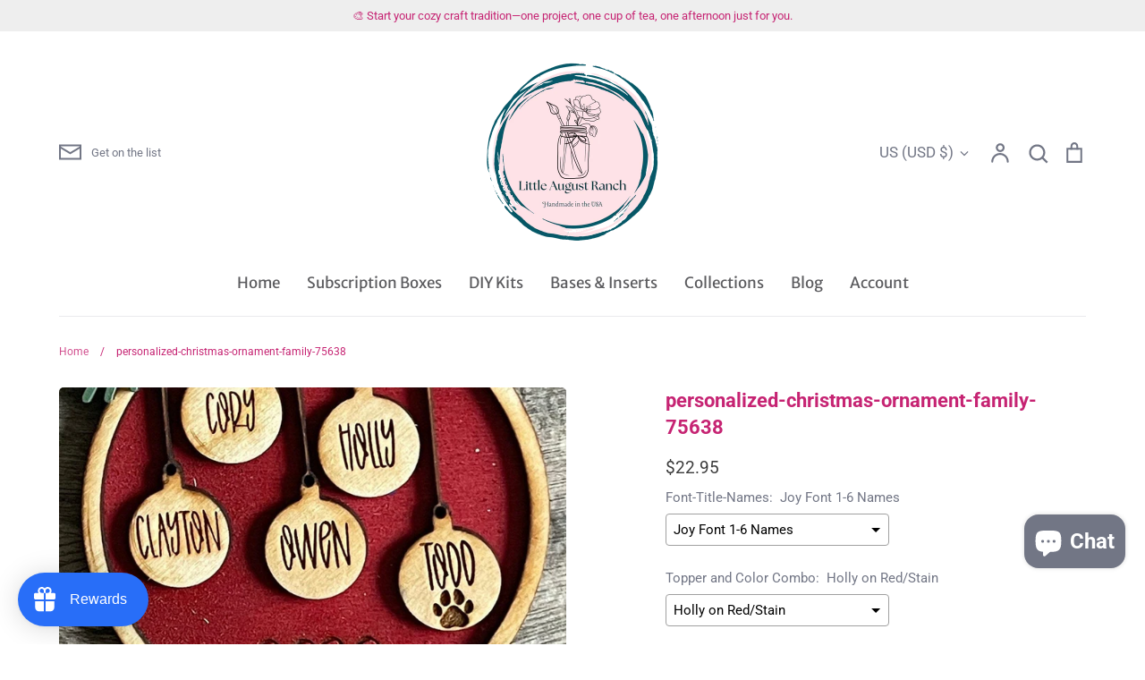

--- FILE ---
content_type: application/x-javascript
request_url: https://app.sealsubscriptions.com/shopify/public/status/shop/little-august-ranch.myshopify.com.js?1768986200
body_size: -287
content:
var sealsubscriptions_settings_updated='1754482615';

--- FILE ---
content_type: text/javascript; charset=utf-8
request_url: https://littleaugustranch.com/products/personalized-christmas-ornament-family-75638.js?currency=USD&country=US
body_size: 3827
content:
{"id":7576831164606,"title":"personalized-christmas-ornament-family-75638","handle":"personalized-christmas-ornament-family-75638","description":"\u003cp\u003eHow cute is this little ornament??!!\u003cbr\u003e Each is truly one of a kind!\u003c\/p\u003e\n\u003cp\u003ePerfect for your family, clubs, groups of friends and especially gifts!!\u003c\/p\u003e\n\u003cp\u003eYou will choose both the ornament you want as well as the font type with the 2 drop down menus.\u003c\/p\u003e\n\u003cp\u003eNext- please follow the VERY important instructions!!\u003cbr\u003e In the personalization section please list EACH name or item to go onto the little hanging ornament. Keep in mind the area is only big enough for one name!! And at that, names with more than 6 letters have to be resized smaller.\u003c\/p\u003e\n\u003cp\u003eTIPS:\u003cbr\u003e Buy ahead- we cut on our laser and based on last year's sales volume Christmas orders WILL be cut off well ahead of the actual holiday.\u003c\/p\u003e\n\u003cp\u003eBuy extra for quick handmade gifts!\u003c\/p\u003e\n\u003cp\u003eAll of our tiered tray DIY sets come with:\u003cbr\u003e 🌵Wood pieces shown\u003cbr\u003e 🌵Basic instruction sheet\u003c\/p\u003e\n\u003cp\u003eThis is a DIY paint and decorate your own kit. Only the wood items will be sent to you. More photos and ideas can be found on my private VIP facebook group page, request joining after purchase!\u003c\/p\u003e\n\u003cp\u003eSee finished ideas in our VIP facebook group!\u003cbr\u003e https:\/\/www.facebook.com\/groups\/vipgina\u003c\/p\u003e\n\u003cp\u003eThank you for supporting our mom and pop handmade shop, located in pennsylvania, USA 🎨🇺🇸\u003c\/p\u003e\n\u003cp\u003eMaterials: Wood, Paint, Ribbon.\u003c\/p\u003e","published_at":"2023-04-01T00:14:02-04:00","created_at":"2023-04-01T00:14:02-04:00","vendor":"Little August Ranch","type":"","tags":["christmas","ornament"],"price":2295,"price_min":2295,"price_max":3095,"available":true,"price_varies":true,"compare_at_price":null,"compare_at_price_min":0,"compare_at_price_max":0,"compare_at_price_varies":false,"variants":[{"id":42634325033150,"title":"Joy Font 1-6 Names \/ Holly on Red\/Stain","option1":"Joy Font 1-6 Names","option2":"Holly on Red\/Stain","option3":null,"sku":null,"requires_shipping":true,"taxable":true,"featured_image":{"id":33367778328766,"product_id":7576831164606,"position":6,"created_at":"2023-04-01T00:14:02-04:00","updated_at":"2023-04-01T00:15:45-04:00","alt":"Personalized Christmas Ornament - Family Christmas Tree Ornament - Handmade Ornament 2021 - Friend Ornament - Ornament for Grandma","width":1094,"height":781,"src":"https:\/\/cdn.shopify.com\/s\/files\/1\/0556\/7152\/1470\/products\/il_fullxfull.3546486259_n2ye.jpg?v=1680322545","variant_ids":[42634325033150,42634325131454,42634325229758,42634325328062,42634325426366,42634325524670,42634325622974,42634325721278,42634325819582,42634325917886,42634326016190,42634326114494,42634326212798,42634326311102,42634326409406,42634326507710,42634326606014,42634326704318,42634326802622,42634326900926,42634326999230,42634327097534,42634327195838,42634327294142]},"available":true,"name":"personalized-christmas-ornament-family-75638 - Joy Font 1-6 Names \/ Holly on Red\/Stain","public_title":"Joy Font 1-6 Names \/ Holly on Red\/Stain","options":["Joy Font 1-6 Names","Holly on Red\/Stain"],"price":2295,"weight":113,"compare_at_price":null,"inventory_management":"shopify","barcode":"25033150.0","featured_media":{"alt":"Personalized Christmas Ornament - Family Christmas Tree Ornament - Handmade Ornament 2021 - Friend Ornament - Ornament for Grandma","id":25726508302526,"position":7,"preview_image":{"aspect_ratio":1.401,"height":781,"width":1094,"src":"https:\/\/cdn.shopify.com\/s\/files\/1\/0556\/7152\/1470\/products\/il_fullxfull.3546486259_n2ye.jpg?v=1680322545"}},"requires_selling_plan":false,"selling_plan_allocations":[]},{"id":42634325065918,"title":"Joy Font 1-6 Names \/ Holly White Stain","option1":"Joy Font 1-6 Names","option2":"Holly White Stain","option3":null,"sku":null,"requires_shipping":true,"taxable":true,"featured_image":{"id":33367778361534,"product_id":7576831164606,"position":7,"created_at":"2023-04-01T00:14:02-04:00","updated_at":"2023-04-01T00:15:45-04:00","alt":"Personalized Christmas Ornament - Family Christmas Tree Ornament - Handmade Ornament 2021 - Friend Ornament - Ornament for Grandma","width":1149,"height":846,"src":"https:\/\/cdn.shopify.com\/s\/files\/1\/0556\/7152\/1470\/products\/il_fullxfull.3498849744_bm9e.jpg?v=1680322545","variant_ids":[42634325065918,42634325164222,42634325262526,42634325360830,42634325459134,42634325557438,42634325655742,42634325754046,42634325852350,42634325950654,42634326048958,42634326147262,42634326245566,42634326343870,42634326442174,42634326540478,42634326638782,42634326737086,42634326835390,42634326933694,42634327031998,42634327130302,42634327228606,42634327326910]},"available":true,"name":"personalized-christmas-ornament-family-75638 - Joy Font 1-6 Names \/ Holly White Stain","public_title":"Joy Font 1-6 Names \/ Holly White Stain","options":["Joy Font 1-6 Names","Holly White Stain"],"price":2295,"weight":113,"compare_at_price":null,"inventory_management":"shopify","barcode":"25065918.0","featured_media":{"alt":"Personalized Christmas Ornament - Family Christmas Tree Ornament - Handmade Ornament 2021 - Friend Ornament - Ornament for Grandma","id":25726508335294,"position":8,"preview_image":{"aspect_ratio":1.358,"height":846,"width":1149,"src":"https:\/\/cdn.shopify.com\/s\/files\/1\/0556\/7152\/1470\/products\/il_fullxfull.3498849744_bm9e.jpg?v=1680322545"}},"requires_selling_plan":false,"selling_plan_allocations":[]},{"id":42634325098686,"title":"Joy Font 1-6 Names \/ Holly on All Stain","option1":"Joy Font 1-6 Names","option2":"Holly on All Stain","option3":null,"sku":null,"requires_shipping":true,"taxable":true,"featured_image":null,"available":true,"name":"personalized-christmas-ornament-family-75638 - Joy Font 1-6 Names \/ Holly on All Stain","public_title":"Joy Font 1-6 Names \/ Holly on All Stain","options":["Joy Font 1-6 Names","Holly on All Stain"],"price":2295,"weight":113,"compare_at_price":null,"inventory_management":"shopify","barcode":"25098686.0","requires_selling_plan":false,"selling_plan_allocations":[]},{"id":42634325131454,"title":"Joy Font 1-6 Names \/ Bow on Red\/Stain","option1":"Joy Font 1-6 Names","option2":"Bow on Red\/Stain","option3":null,"sku":null,"requires_shipping":true,"taxable":true,"featured_image":{"id":33367778328766,"product_id":7576831164606,"position":6,"created_at":"2023-04-01T00:14:02-04:00","updated_at":"2023-04-01T00:15:45-04:00","alt":"Personalized Christmas Ornament - Family Christmas Tree Ornament - Handmade Ornament 2021 - Friend Ornament - Ornament for Grandma","width":1094,"height":781,"src":"https:\/\/cdn.shopify.com\/s\/files\/1\/0556\/7152\/1470\/products\/il_fullxfull.3546486259_n2ye.jpg?v=1680322545","variant_ids":[42634325033150,42634325131454,42634325229758,42634325328062,42634325426366,42634325524670,42634325622974,42634325721278,42634325819582,42634325917886,42634326016190,42634326114494,42634326212798,42634326311102,42634326409406,42634326507710,42634326606014,42634326704318,42634326802622,42634326900926,42634326999230,42634327097534,42634327195838,42634327294142]},"available":true,"name":"personalized-christmas-ornament-family-75638 - Joy Font 1-6 Names \/ Bow on Red\/Stain","public_title":"Joy Font 1-6 Names \/ Bow on Red\/Stain","options":["Joy Font 1-6 Names","Bow on Red\/Stain"],"price":2295,"weight":113,"compare_at_price":null,"inventory_management":"shopify","barcode":"25131454.0","featured_media":{"alt":"Personalized Christmas Ornament - Family Christmas Tree Ornament - Handmade Ornament 2021 - Friend Ornament - Ornament for Grandma","id":25726508302526,"position":7,"preview_image":{"aspect_ratio":1.401,"height":781,"width":1094,"src":"https:\/\/cdn.shopify.com\/s\/files\/1\/0556\/7152\/1470\/products\/il_fullxfull.3546486259_n2ye.jpg?v=1680322545"}},"requires_selling_plan":false,"selling_plan_allocations":[]},{"id":42634325164222,"title":"Joy Font 1-6 Names \/ Bow on White\/Stain","option1":"Joy Font 1-6 Names","option2":"Bow on White\/Stain","option3":null,"sku":null,"requires_shipping":true,"taxable":true,"featured_image":{"id":33367778361534,"product_id":7576831164606,"position":7,"created_at":"2023-04-01T00:14:02-04:00","updated_at":"2023-04-01T00:15:45-04:00","alt":"Personalized Christmas Ornament - Family Christmas Tree Ornament - Handmade Ornament 2021 - Friend Ornament - Ornament for Grandma","width":1149,"height":846,"src":"https:\/\/cdn.shopify.com\/s\/files\/1\/0556\/7152\/1470\/products\/il_fullxfull.3498849744_bm9e.jpg?v=1680322545","variant_ids":[42634325065918,42634325164222,42634325262526,42634325360830,42634325459134,42634325557438,42634325655742,42634325754046,42634325852350,42634325950654,42634326048958,42634326147262,42634326245566,42634326343870,42634326442174,42634326540478,42634326638782,42634326737086,42634326835390,42634326933694,42634327031998,42634327130302,42634327228606,42634327326910]},"available":true,"name":"personalized-christmas-ornament-family-75638 - Joy Font 1-6 Names \/ Bow on White\/Stain","public_title":"Joy Font 1-6 Names \/ Bow on White\/Stain","options":["Joy Font 1-6 Names","Bow on White\/Stain"],"price":2295,"weight":113,"compare_at_price":null,"inventory_management":"shopify","barcode":"25164222.0","featured_media":{"alt":"Personalized Christmas Ornament - Family Christmas Tree Ornament - Handmade Ornament 2021 - Friend Ornament - Ornament for Grandma","id":25726508335294,"position":8,"preview_image":{"aspect_ratio":1.358,"height":846,"width":1149,"src":"https:\/\/cdn.shopify.com\/s\/files\/1\/0556\/7152\/1470\/products\/il_fullxfull.3498849744_bm9e.jpg?v=1680322545"}},"requires_selling_plan":false,"selling_plan_allocations":[]},{"id":42634325196990,"title":"Joy Font 1-6 Names \/ Bow on All Stain","option1":"Joy Font 1-6 Names","option2":"Bow on All Stain","option3":null,"sku":null,"requires_shipping":true,"taxable":true,"featured_image":null,"available":true,"name":"personalized-christmas-ornament-family-75638 - Joy Font 1-6 Names \/ Bow on All Stain","public_title":"Joy Font 1-6 Names \/ Bow on All Stain","options":["Joy Font 1-6 Names","Bow on All Stain"],"price":2295,"weight":113,"compare_at_price":null,"inventory_management":"shopify","barcode":"25196990.0","requires_selling_plan":false,"selling_plan_allocations":[]},{"id":42634325229758,"title":"Joy Font 1-6 Names \/ Antlers on Red\/Stain","option1":"Joy Font 1-6 Names","option2":"Antlers on Red\/Stain","option3":null,"sku":null,"requires_shipping":true,"taxable":true,"featured_image":{"id":33367778328766,"product_id":7576831164606,"position":6,"created_at":"2023-04-01T00:14:02-04:00","updated_at":"2023-04-01T00:15:45-04:00","alt":"Personalized Christmas Ornament - Family Christmas Tree Ornament - Handmade Ornament 2021 - Friend Ornament - Ornament for Grandma","width":1094,"height":781,"src":"https:\/\/cdn.shopify.com\/s\/files\/1\/0556\/7152\/1470\/products\/il_fullxfull.3546486259_n2ye.jpg?v=1680322545","variant_ids":[42634325033150,42634325131454,42634325229758,42634325328062,42634325426366,42634325524670,42634325622974,42634325721278,42634325819582,42634325917886,42634326016190,42634326114494,42634326212798,42634326311102,42634326409406,42634326507710,42634326606014,42634326704318,42634326802622,42634326900926,42634326999230,42634327097534,42634327195838,42634327294142]},"available":true,"name":"personalized-christmas-ornament-family-75638 - Joy Font 1-6 Names \/ Antlers on Red\/Stain","public_title":"Joy Font 1-6 Names \/ Antlers on Red\/Stain","options":["Joy Font 1-6 Names","Antlers on Red\/Stain"],"price":2295,"weight":113,"compare_at_price":null,"inventory_management":"shopify","barcode":"25229758.0","featured_media":{"alt":"Personalized Christmas Ornament - Family Christmas Tree Ornament - Handmade Ornament 2021 - Friend Ornament - Ornament for Grandma","id":25726508302526,"position":7,"preview_image":{"aspect_ratio":1.401,"height":781,"width":1094,"src":"https:\/\/cdn.shopify.com\/s\/files\/1\/0556\/7152\/1470\/products\/il_fullxfull.3546486259_n2ye.jpg?v=1680322545"}},"requires_selling_plan":false,"selling_plan_allocations":[]},{"id":42634325262526,"title":"Joy Font 1-6 Names \/ Antlers White\/Stain","option1":"Joy Font 1-6 Names","option2":"Antlers White\/Stain","option3":null,"sku":null,"requires_shipping":true,"taxable":true,"featured_image":{"id":33367778361534,"product_id":7576831164606,"position":7,"created_at":"2023-04-01T00:14:02-04:00","updated_at":"2023-04-01T00:15:45-04:00","alt":"Personalized Christmas Ornament - Family Christmas Tree Ornament - Handmade Ornament 2021 - Friend Ornament - Ornament for Grandma","width":1149,"height":846,"src":"https:\/\/cdn.shopify.com\/s\/files\/1\/0556\/7152\/1470\/products\/il_fullxfull.3498849744_bm9e.jpg?v=1680322545","variant_ids":[42634325065918,42634325164222,42634325262526,42634325360830,42634325459134,42634325557438,42634325655742,42634325754046,42634325852350,42634325950654,42634326048958,42634326147262,42634326245566,42634326343870,42634326442174,42634326540478,42634326638782,42634326737086,42634326835390,42634326933694,42634327031998,42634327130302,42634327228606,42634327326910]},"available":true,"name":"personalized-christmas-ornament-family-75638 - Joy Font 1-6 Names \/ Antlers White\/Stain","public_title":"Joy Font 1-6 Names \/ Antlers White\/Stain","options":["Joy Font 1-6 Names","Antlers White\/Stain"],"price":2295,"weight":113,"compare_at_price":null,"inventory_management":"shopify","barcode":"25262526.0","featured_media":{"alt":"Personalized Christmas Ornament - Family Christmas Tree Ornament - Handmade Ornament 2021 - Friend Ornament - Ornament for Grandma","id":25726508335294,"position":8,"preview_image":{"aspect_ratio":1.358,"height":846,"width":1149,"src":"https:\/\/cdn.shopify.com\/s\/files\/1\/0556\/7152\/1470\/products\/il_fullxfull.3498849744_bm9e.jpg?v=1680322545"}},"requires_selling_plan":false,"selling_plan_allocations":[]},{"id":42634325295294,"title":"Joy Font 1-6 Names \/ Antlers All Stain","option1":"Joy Font 1-6 Names","option2":"Antlers All Stain","option3":null,"sku":null,"requires_shipping":true,"taxable":true,"featured_image":null,"available":true,"name":"personalized-christmas-ornament-family-75638 - Joy Font 1-6 Names \/ Antlers All Stain","public_title":"Joy Font 1-6 Names \/ Antlers All Stain","options":["Joy Font 1-6 Names","Antlers All Stain"],"price":2295,"weight":113,"compare_at_price":null,"inventory_management":"shopify","barcode":"25295294.0","requires_selling_plan":false,"selling_plan_allocations":[]},{"id":42634325328062,"title":"Joy Font 1-6 Names \/ Mistletoe Red\/Stain","option1":"Joy Font 1-6 Names","option2":"Mistletoe Red\/Stain","option3":null,"sku":null,"requires_shipping":true,"taxable":true,"featured_image":{"id":33367778328766,"product_id":7576831164606,"position":6,"created_at":"2023-04-01T00:14:02-04:00","updated_at":"2023-04-01T00:15:45-04:00","alt":"Personalized Christmas Ornament - Family Christmas Tree Ornament - Handmade Ornament 2021 - Friend Ornament - Ornament for Grandma","width":1094,"height":781,"src":"https:\/\/cdn.shopify.com\/s\/files\/1\/0556\/7152\/1470\/products\/il_fullxfull.3546486259_n2ye.jpg?v=1680322545","variant_ids":[42634325033150,42634325131454,42634325229758,42634325328062,42634325426366,42634325524670,42634325622974,42634325721278,42634325819582,42634325917886,42634326016190,42634326114494,42634326212798,42634326311102,42634326409406,42634326507710,42634326606014,42634326704318,42634326802622,42634326900926,42634326999230,42634327097534,42634327195838,42634327294142]},"available":true,"name":"personalized-christmas-ornament-family-75638 - Joy Font 1-6 Names \/ Mistletoe Red\/Stain","public_title":"Joy Font 1-6 Names \/ Mistletoe Red\/Stain","options":["Joy Font 1-6 Names","Mistletoe Red\/Stain"],"price":2295,"weight":113,"compare_at_price":null,"inventory_management":"shopify","barcode":"25328062.0","featured_media":{"alt":"Personalized Christmas Ornament - Family Christmas Tree Ornament - Handmade Ornament 2021 - Friend Ornament - Ornament for Grandma","id":25726508302526,"position":7,"preview_image":{"aspect_ratio":1.401,"height":781,"width":1094,"src":"https:\/\/cdn.shopify.com\/s\/files\/1\/0556\/7152\/1470\/products\/il_fullxfull.3546486259_n2ye.jpg?v=1680322545"}},"requires_selling_plan":false,"selling_plan_allocations":[]},{"id":42634325360830,"title":"Joy Font 1-6 Names \/ Mistletoe White Stn","option1":"Joy Font 1-6 Names","option2":"Mistletoe White Stn","option3":null,"sku":null,"requires_shipping":true,"taxable":true,"featured_image":{"id":33367778361534,"product_id":7576831164606,"position":7,"created_at":"2023-04-01T00:14:02-04:00","updated_at":"2023-04-01T00:15:45-04:00","alt":"Personalized Christmas Ornament - Family Christmas Tree Ornament - Handmade Ornament 2021 - Friend Ornament - Ornament for Grandma","width":1149,"height":846,"src":"https:\/\/cdn.shopify.com\/s\/files\/1\/0556\/7152\/1470\/products\/il_fullxfull.3498849744_bm9e.jpg?v=1680322545","variant_ids":[42634325065918,42634325164222,42634325262526,42634325360830,42634325459134,42634325557438,42634325655742,42634325754046,42634325852350,42634325950654,42634326048958,42634326147262,42634326245566,42634326343870,42634326442174,42634326540478,42634326638782,42634326737086,42634326835390,42634326933694,42634327031998,42634327130302,42634327228606,42634327326910]},"available":true,"name":"personalized-christmas-ornament-family-75638 - Joy Font 1-6 Names \/ Mistletoe White Stn","public_title":"Joy Font 1-6 Names \/ Mistletoe White Stn","options":["Joy Font 1-6 Names","Mistletoe White Stn"],"price":2295,"weight":113,"compare_at_price":null,"inventory_management":"shopify","barcode":"25360830.0","featured_media":{"alt":"Personalized Christmas Ornament - Family Christmas Tree Ornament - Handmade Ornament 2021 - Friend Ornament - Ornament for Grandma","id":25726508335294,"position":8,"preview_image":{"aspect_ratio":1.358,"height":846,"width":1149,"src":"https:\/\/cdn.shopify.com\/s\/files\/1\/0556\/7152\/1470\/products\/il_fullxfull.3498849744_bm9e.jpg?v=1680322545"}},"requires_selling_plan":false,"selling_plan_allocations":[]},{"id":42634325393598,"title":"Joy Font 1-6 Names \/ Mistletoe Stain\/St","option1":"Joy Font 1-6 Names","option2":"Mistletoe Stain\/St","option3":null,"sku":null,"requires_shipping":true,"taxable":true,"featured_image":null,"available":true,"name":"personalized-christmas-ornament-family-75638 - Joy Font 1-6 Names \/ Mistletoe Stain\/St","public_title":"Joy Font 1-6 Names \/ Mistletoe Stain\/St","options":["Joy Font 1-6 Names","Mistletoe Stain\/St"],"price":2295,"weight":113,"compare_at_price":null,"inventory_management":"shopify","barcode":"25393598.0","requires_selling_plan":false,"selling_plan_allocations":[]},{"id":42634325426366,"title":"Joy Font 7-10 Names \/ Holly on Red\/Stain","option1":"Joy Font 7-10 Names","option2":"Holly on Red\/Stain","option3":null,"sku":null,"requires_shipping":true,"taxable":true,"featured_image":{"id":33367778328766,"product_id":7576831164606,"position":6,"created_at":"2023-04-01T00:14:02-04:00","updated_at":"2023-04-01T00:15:45-04:00","alt":"Personalized Christmas Ornament - Family Christmas Tree Ornament - Handmade Ornament 2021 - Friend Ornament - Ornament for Grandma","width":1094,"height":781,"src":"https:\/\/cdn.shopify.com\/s\/files\/1\/0556\/7152\/1470\/products\/il_fullxfull.3546486259_n2ye.jpg?v=1680322545","variant_ids":[42634325033150,42634325131454,42634325229758,42634325328062,42634325426366,42634325524670,42634325622974,42634325721278,42634325819582,42634325917886,42634326016190,42634326114494,42634326212798,42634326311102,42634326409406,42634326507710,42634326606014,42634326704318,42634326802622,42634326900926,42634326999230,42634327097534,42634327195838,42634327294142]},"available":true,"name":"personalized-christmas-ornament-family-75638 - Joy Font 7-10 Names \/ Holly on Red\/Stain","public_title":"Joy Font 7-10 Names \/ Holly on Red\/Stain","options":["Joy Font 7-10 Names","Holly on Red\/Stain"],"price":2695,"weight":113,"compare_at_price":null,"inventory_management":"shopify","barcode":"25426366.0","featured_media":{"alt":"Personalized Christmas Ornament - Family Christmas Tree Ornament - Handmade Ornament 2021 - Friend Ornament - Ornament for Grandma","id":25726508302526,"position":7,"preview_image":{"aspect_ratio":1.401,"height":781,"width":1094,"src":"https:\/\/cdn.shopify.com\/s\/files\/1\/0556\/7152\/1470\/products\/il_fullxfull.3546486259_n2ye.jpg?v=1680322545"}},"requires_selling_plan":false,"selling_plan_allocations":[]},{"id":42634325459134,"title":"Joy Font 7-10 Names \/ Holly White Stain","option1":"Joy Font 7-10 Names","option2":"Holly White Stain","option3":null,"sku":null,"requires_shipping":true,"taxable":true,"featured_image":{"id":33367778361534,"product_id":7576831164606,"position":7,"created_at":"2023-04-01T00:14:02-04:00","updated_at":"2023-04-01T00:15:45-04:00","alt":"Personalized Christmas Ornament - Family Christmas Tree Ornament - Handmade Ornament 2021 - Friend Ornament - Ornament for Grandma","width":1149,"height":846,"src":"https:\/\/cdn.shopify.com\/s\/files\/1\/0556\/7152\/1470\/products\/il_fullxfull.3498849744_bm9e.jpg?v=1680322545","variant_ids":[42634325065918,42634325164222,42634325262526,42634325360830,42634325459134,42634325557438,42634325655742,42634325754046,42634325852350,42634325950654,42634326048958,42634326147262,42634326245566,42634326343870,42634326442174,42634326540478,42634326638782,42634326737086,42634326835390,42634326933694,42634327031998,42634327130302,42634327228606,42634327326910]},"available":true,"name":"personalized-christmas-ornament-family-75638 - Joy Font 7-10 Names \/ Holly White Stain","public_title":"Joy Font 7-10 Names \/ Holly White Stain","options":["Joy Font 7-10 Names","Holly White Stain"],"price":2695,"weight":113,"compare_at_price":null,"inventory_management":"shopify","barcode":"25459134.0","featured_media":{"alt":"Personalized Christmas Ornament - Family Christmas Tree Ornament - Handmade Ornament 2021 - Friend Ornament - Ornament for Grandma","id":25726508335294,"position":8,"preview_image":{"aspect_ratio":1.358,"height":846,"width":1149,"src":"https:\/\/cdn.shopify.com\/s\/files\/1\/0556\/7152\/1470\/products\/il_fullxfull.3498849744_bm9e.jpg?v=1680322545"}},"requires_selling_plan":false,"selling_plan_allocations":[]},{"id":42634325491902,"title":"Joy Font 7-10 Names \/ Holly on All Stain","option1":"Joy Font 7-10 Names","option2":"Holly on All Stain","option3":null,"sku":null,"requires_shipping":true,"taxable":true,"featured_image":null,"available":true,"name":"personalized-christmas-ornament-family-75638 - Joy Font 7-10 Names \/ Holly on All Stain","public_title":"Joy Font 7-10 Names \/ Holly on All Stain","options":["Joy Font 7-10 Names","Holly on All Stain"],"price":2695,"weight":113,"compare_at_price":null,"inventory_management":"shopify","barcode":"25491902.0","requires_selling_plan":false,"selling_plan_allocations":[]},{"id":42634325524670,"title":"Joy Font 7-10 Names \/ Bow on Red\/Stain","option1":"Joy Font 7-10 Names","option2":"Bow on Red\/Stain","option3":null,"sku":null,"requires_shipping":true,"taxable":true,"featured_image":{"id":33367778328766,"product_id":7576831164606,"position":6,"created_at":"2023-04-01T00:14:02-04:00","updated_at":"2023-04-01T00:15:45-04:00","alt":"Personalized Christmas Ornament - Family Christmas Tree Ornament - Handmade Ornament 2021 - Friend Ornament - Ornament for Grandma","width":1094,"height":781,"src":"https:\/\/cdn.shopify.com\/s\/files\/1\/0556\/7152\/1470\/products\/il_fullxfull.3546486259_n2ye.jpg?v=1680322545","variant_ids":[42634325033150,42634325131454,42634325229758,42634325328062,42634325426366,42634325524670,42634325622974,42634325721278,42634325819582,42634325917886,42634326016190,42634326114494,42634326212798,42634326311102,42634326409406,42634326507710,42634326606014,42634326704318,42634326802622,42634326900926,42634326999230,42634327097534,42634327195838,42634327294142]},"available":true,"name":"personalized-christmas-ornament-family-75638 - Joy Font 7-10 Names \/ Bow on Red\/Stain","public_title":"Joy Font 7-10 Names \/ Bow on Red\/Stain","options":["Joy Font 7-10 Names","Bow on Red\/Stain"],"price":2695,"weight":113,"compare_at_price":null,"inventory_management":"shopify","barcode":"25524670.0","featured_media":{"alt":"Personalized Christmas Ornament - Family Christmas Tree Ornament - Handmade Ornament 2021 - Friend Ornament - Ornament for Grandma","id":25726508302526,"position":7,"preview_image":{"aspect_ratio":1.401,"height":781,"width":1094,"src":"https:\/\/cdn.shopify.com\/s\/files\/1\/0556\/7152\/1470\/products\/il_fullxfull.3546486259_n2ye.jpg?v=1680322545"}},"requires_selling_plan":false,"selling_plan_allocations":[]},{"id":42634325557438,"title":"Joy Font 7-10 Names \/ Bow on White\/Stain","option1":"Joy Font 7-10 Names","option2":"Bow on White\/Stain","option3":null,"sku":null,"requires_shipping":true,"taxable":true,"featured_image":{"id":33367778361534,"product_id":7576831164606,"position":7,"created_at":"2023-04-01T00:14:02-04:00","updated_at":"2023-04-01T00:15:45-04:00","alt":"Personalized Christmas Ornament - Family Christmas Tree Ornament - Handmade Ornament 2021 - Friend Ornament - Ornament for Grandma","width":1149,"height":846,"src":"https:\/\/cdn.shopify.com\/s\/files\/1\/0556\/7152\/1470\/products\/il_fullxfull.3498849744_bm9e.jpg?v=1680322545","variant_ids":[42634325065918,42634325164222,42634325262526,42634325360830,42634325459134,42634325557438,42634325655742,42634325754046,42634325852350,42634325950654,42634326048958,42634326147262,42634326245566,42634326343870,42634326442174,42634326540478,42634326638782,42634326737086,42634326835390,42634326933694,42634327031998,42634327130302,42634327228606,42634327326910]},"available":true,"name":"personalized-christmas-ornament-family-75638 - Joy Font 7-10 Names \/ Bow on White\/Stain","public_title":"Joy Font 7-10 Names \/ Bow on White\/Stain","options":["Joy Font 7-10 Names","Bow on White\/Stain"],"price":2695,"weight":113,"compare_at_price":null,"inventory_management":"shopify","barcode":"25557438.0","featured_media":{"alt":"Personalized Christmas Ornament - Family Christmas Tree Ornament - Handmade Ornament 2021 - Friend Ornament - Ornament for Grandma","id":25726508335294,"position":8,"preview_image":{"aspect_ratio":1.358,"height":846,"width":1149,"src":"https:\/\/cdn.shopify.com\/s\/files\/1\/0556\/7152\/1470\/products\/il_fullxfull.3498849744_bm9e.jpg?v=1680322545"}},"requires_selling_plan":false,"selling_plan_allocations":[]},{"id":42634325590206,"title":"Joy Font 7-10 Names \/ Bow on All Stain","option1":"Joy Font 7-10 Names","option2":"Bow on All Stain","option3":null,"sku":null,"requires_shipping":true,"taxable":true,"featured_image":null,"available":true,"name":"personalized-christmas-ornament-family-75638 - Joy Font 7-10 Names \/ Bow on All Stain","public_title":"Joy Font 7-10 Names \/ Bow on All Stain","options":["Joy Font 7-10 Names","Bow on All Stain"],"price":2695,"weight":113,"compare_at_price":null,"inventory_management":"shopify","barcode":"25590206.0","requires_selling_plan":false,"selling_plan_allocations":[]},{"id":42634325622974,"title":"Joy Font 7-10 Names \/ Antlers on Red\/Stain","option1":"Joy Font 7-10 Names","option2":"Antlers on Red\/Stain","option3":null,"sku":null,"requires_shipping":true,"taxable":true,"featured_image":{"id":33367778328766,"product_id":7576831164606,"position":6,"created_at":"2023-04-01T00:14:02-04:00","updated_at":"2023-04-01T00:15:45-04:00","alt":"Personalized Christmas Ornament - Family Christmas Tree Ornament - Handmade Ornament 2021 - Friend Ornament - Ornament for Grandma","width":1094,"height":781,"src":"https:\/\/cdn.shopify.com\/s\/files\/1\/0556\/7152\/1470\/products\/il_fullxfull.3546486259_n2ye.jpg?v=1680322545","variant_ids":[42634325033150,42634325131454,42634325229758,42634325328062,42634325426366,42634325524670,42634325622974,42634325721278,42634325819582,42634325917886,42634326016190,42634326114494,42634326212798,42634326311102,42634326409406,42634326507710,42634326606014,42634326704318,42634326802622,42634326900926,42634326999230,42634327097534,42634327195838,42634327294142]},"available":true,"name":"personalized-christmas-ornament-family-75638 - Joy Font 7-10 Names \/ Antlers on Red\/Stain","public_title":"Joy Font 7-10 Names \/ Antlers on Red\/Stain","options":["Joy Font 7-10 Names","Antlers on Red\/Stain"],"price":2695,"weight":113,"compare_at_price":null,"inventory_management":"shopify","barcode":"25622974.0","featured_media":{"alt":"Personalized Christmas Ornament - Family Christmas Tree Ornament - Handmade Ornament 2021 - Friend Ornament - Ornament for Grandma","id":25726508302526,"position":7,"preview_image":{"aspect_ratio":1.401,"height":781,"width":1094,"src":"https:\/\/cdn.shopify.com\/s\/files\/1\/0556\/7152\/1470\/products\/il_fullxfull.3546486259_n2ye.jpg?v=1680322545"}},"requires_selling_plan":false,"selling_plan_allocations":[]},{"id":42634325655742,"title":"Joy Font 7-10 Names \/ Antlers White\/Stain","option1":"Joy Font 7-10 Names","option2":"Antlers White\/Stain","option3":null,"sku":null,"requires_shipping":true,"taxable":true,"featured_image":{"id":33367778361534,"product_id":7576831164606,"position":7,"created_at":"2023-04-01T00:14:02-04:00","updated_at":"2023-04-01T00:15:45-04:00","alt":"Personalized Christmas Ornament - Family Christmas Tree Ornament - Handmade Ornament 2021 - Friend Ornament - Ornament for Grandma","width":1149,"height":846,"src":"https:\/\/cdn.shopify.com\/s\/files\/1\/0556\/7152\/1470\/products\/il_fullxfull.3498849744_bm9e.jpg?v=1680322545","variant_ids":[42634325065918,42634325164222,42634325262526,42634325360830,42634325459134,42634325557438,42634325655742,42634325754046,42634325852350,42634325950654,42634326048958,42634326147262,42634326245566,42634326343870,42634326442174,42634326540478,42634326638782,42634326737086,42634326835390,42634326933694,42634327031998,42634327130302,42634327228606,42634327326910]},"available":true,"name":"personalized-christmas-ornament-family-75638 - Joy Font 7-10 Names \/ Antlers White\/Stain","public_title":"Joy Font 7-10 Names \/ Antlers White\/Stain","options":["Joy Font 7-10 Names","Antlers White\/Stain"],"price":2695,"weight":113,"compare_at_price":null,"inventory_management":"shopify","barcode":"25655742.0","featured_media":{"alt":"Personalized Christmas Ornament - Family Christmas Tree Ornament - Handmade Ornament 2021 - Friend Ornament - Ornament for Grandma","id":25726508335294,"position":8,"preview_image":{"aspect_ratio":1.358,"height":846,"width":1149,"src":"https:\/\/cdn.shopify.com\/s\/files\/1\/0556\/7152\/1470\/products\/il_fullxfull.3498849744_bm9e.jpg?v=1680322545"}},"requires_selling_plan":false,"selling_plan_allocations":[]},{"id":42634325688510,"title":"Joy Font 7-10 Names \/ Antlers All Stain","option1":"Joy Font 7-10 Names","option2":"Antlers All Stain","option3":null,"sku":null,"requires_shipping":true,"taxable":true,"featured_image":null,"available":true,"name":"personalized-christmas-ornament-family-75638 - Joy Font 7-10 Names \/ Antlers All Stain","public_title":"Joy Font 7-10 Names \/ Antlers All Stain","options":["Joy Font 7-10 Names","Antlers All Stain"],"price":2695,"weight":113,"compare_at_price":null,"inventory_management":"shopify","barcode":"25688510.0","requires_selling_plan":false,"selling_plan_allocations":[]},{"id":42634325721278,"title":"Joy Font 7-10 Names \/ Mistletoe Red\/Stain","option1":"Joy Font 7-10 Names","option2":"Mistletoe Red\/Stain","option3":null,"sku":null,"requires_shipping":true,"taxable":true,"featured_image":{"id":33367778328766,"product_id":7576831164606,"position":6,"created_at":"2023-04-01T00:14:02-04:00","updated_at":"2023-04-01T00:15:45-04:00","alt":"Personalized Christmas Ornament - Family Christmas Tree Ornament - Handmade Ornament 2021 - Friend Ornament - Ornament for Grandma","width":1094,"height":781,"src":"https:\/\/cdn.shopify.com\/s\/files\/1\/0556\/7152\/1470\/products\/il_fullxfull.3546486259_n2ye.jpg?v=1680322545","variant_ids":[42634325033150,42634325131454,42634325229758,42634325328062,42634325426366,42634325524670,42634325622974,42634325721278,42634325819582,42634325917886,42634326016190,42634326114494,42634326212798,42634326311102,42634326409406,42634326507710,42634326606014,42634326704318,42634326802622,42634326900926,42634326999230,42634327097534,42634327195838,42634327294142]},"available":true,"name":"personalized-christmas-ornament-family-75638 - Joy Font 7-10 Names \/ Mistletoe Red\/Stain","public_title":"Joy Font 7-10 Names \/ Mistletoe Red\/Stain","options":["Joy Font 7-10 Names","Mistletoe Red\/Stain"],"price":2695,"weight":113,"compare_at_price":null,"inventory_management":"shopify","barcode":"25721278.0","featured_media":{"alt":"Personalized Christmas Ornament - Family Christmas Tree Ornament - Handmade Ornament 2021 - Friend Ornament - Ornament for Grandma","id":25726508302526,"position":7,"preview_image":{"aspect_ratio":1.401,"height":781,"width":1094,"src":"https:\/\/cdn.shopify.com\/s\/files\/1\/0556\/7152\/1470\/products\/il_fullxfull.3546486259_n2ye.jpg?v=1680322545"}},"requires_selling_plan":false,"selling_plan_allocations":[]},{"id":42634325754046,"title":"Joy Font 7-10 Names \/ Mistletoe White Stn","option1":"Joy Font 7-10 Names","option2":"Mistletoe White Stn","option3":null,"sku":null,"requires_shipping":true,"taxable":true,"featured_image":{"id":33367778361534,"product_id":7576831164606,"position":7,"created_at":"2023-04-01T00:14:02-04:00","updated_at":"2023-04-01T00:15:45-04:00","alt":"Personalized Christmas Ornament - Family Christmas Tree Ornament - Handmade Ornament 2021 - Friend Ornament - Ornament for Grandma","width":1149,"height":846,"src":"https:\/\/cdn.shopify.com\/s\/files\/1\/0556\/7152\/1470\/products\/il_fullxfull.3498849744_bm9e.jpg?v=1680322545","variant_ids":[42634325065918,42634325164222,42634325262526,42634325360830,42634325459134,42634325557438,42634325655742,42634325754046,42634325852350,42634325950654,42634326048958,42634326147262,42634326245566,42634326343870,42634326442174,42634326540478,42634326638782,42634326737086,42634326835390,42634326933694,42634327031998,42634327130302,42634327228606,42634327326910]},"available":true,"name":"personalized-christmas-ornament-family-75638 - Joy Font 7-10 Names \/ Mistletoe White Stn","public_title":"Joy Font 7-10 Names \/ Mistletoe White Stn","options":["Joy Font 7-10 Names","Mistletoe White Stn"],"price":2695,"weight":113,"compare_at_price":null,"inventory_management":"shopify","barcode":"25754046.0","featured_media":{"alt":"Personalized Christmas Ornament - Family Christmas Tree Ornament - Handmade Ornament 2021 - Friend Ornament - Ornament for Grandma","id":25726508335294,"position":8,"preview_image":{"aspect_ratio":1.358,"height":846,"width":1149,"src":"https:\/\/cdn.shopify.com\/s\/files\/1\/0556\/7152\/1470\/products\/il_fullxfull.3498849744_bm9e.jpg?v=1680322545"}},"requires_selling_plan":false,"selling_plan_allocations":[]},{"id":42634325786814,"title":"Joy Font 7-10 Names \/ Mistletoe Stain\/St","option1":"Joy Font 7-10 Names","option2":"Mistletoe Stain\/St","option3":null,"sku":null,"requires_shipping":true,"taxable":true,"featured_image":null,"available":true,"name":"personalized-christmas-ornament-family-75638 - Joy Font 7-10 Names \/ Mistletoe Stain\/St","public_title":"Joy Font 7-10 Names \/ Mistletoe Stain\/St","options":["Joy Font 7-10 Names","Mistletoe Stain\/St"],"price":2695,"weight":113,"compare_at_price":null,"inventory_management":"shopify","barcode":"25786814.0","requires_selling_plan":false,"selling_plan_allocations":[]},{"id":42634325819582,"title":"Jolly Font 1-6 Names \/ Holly on Red\/Stain","option1":"Jolly Font 1-6 Names","option2":"Holly on Red\/Stain","option3":null,"sku":null,"requires_shipping":true,"taxable":true,"featured_image":{"id":33367778328766,"product_id":7576831164606,"position":6,"created_at":"2023-04-01T00:14:02-04:00","updated_at":"2023-04-01T00:15:45-04:00","alt":"Personalized Christmas Ornament - Family Christmas Tree Ornament - Handmade Ornament 2021 - Friend Ornament - Ornament for Grandma","width":1094,"height":781,"src":"https:\/\/cdn.shopify.com\/s\/files\/1\/0556\/7152\/1470\/products\/il_fullxfull.3546486259_n2ye.jpg?v=1680322545","variant_ids":[42634325033150,42634325131454,42634325229758,42634325328062,42634325426366,42634325524670,42634325622974,42634325721278,42634325819582,42634325917886,42634326016190,42634326114494,42634326212798,42634326311102,42634326409406,42634326507710,42634326606014,42634326704318,42634326802622,42634326900926,42634326999230,42634327097534,42634327195838,42634327294142]},"available":true,"name":"personalized-christmas-ornament-family-75638 - Jolly Font 1-6 Names \/ Holly on Red\/Stain","public_title":"Jolly Font 1-6 Names \/ Holly on Red\/Stain","options":["Jolly Font 1-6 Names","Holly on Red\/Stain"],"price":2295,"weight":113,"compare_at_price":null,"inventory_management":"shopify","barcode":"25819582.0","featured_media":{"alt":"Personalized Christmas Ornament - Family Christmas Tree Ornament - Handmade Ornament 2021 - Friend Ornament - Ornament for Grandma","id":25726508302526,"position":7,"preview_image":{"aspect_ratio":1.401,"height":781,"width":1094,"src":"https:\/\/cdn.shopify.com\/s\/files\/1\/0556\/7152\/1470\/products\/il_fullxfull.3546486259_n2ye.jpg?v=1680322545"}},"requires_selling_plan":false,"selling_plan_allocations":[]},{"id":42634325852350,"title":"Jolly Font 1-6 Names \/ Holly White Stain","option1":"Jolly Font 1-6 Names","option2":"Holly White Stain","option3":null,"sku":null,"requires_shipping":true,"taxable":true,"featured_image":{"id":33367778361534,"product_id":7576831164606,"position":7,"created_at":"2023-04-01T00:14:02-04:00","updated_at":"2023-04-01T00:15:45-04:00","alt":"Personalized Christmas Ornament - Family Christmas Tree Ornament - Handmade Ornament 2021 - Friend Ornament - Ornament for Grandma","width":1149,"height":846,"src":"https:\/\/cdn.shopify.com\/s\/files\/1\/0556\/7152\/1470\/products\/il_fullxfull.3498849744_bm9e.jpg?v=1680322545","variant_ids":[42634325065918,42634325164222,42634325262526,42634325360830,42634325459134,42634325557438,42634325655742,42634325754046,42634325852350,42634325950654,42634326048958,42634326147262,42634326245566,42634326343870,42634326442174,42634326540478,42634326638782,42634326737086,42634326835390,42634326933694,42634327031998,42634327130302,42634327228606,42634327326910]},"available":true,"name":"personalized-christmas-ornament-family-75638 - Jolly Font 1-6 Names \/ Holly White Stain","public_title":"Jolly Font 1-6 Names \/ Holly White Stain","options":["Jolly Font 1-6 Names","Holly White Stain"],"price":2295,"weight":113,"compare_at_price":null,"inventory_management":"shopify","barcode":"25852350.0","featured_media":{"alt":"Personalized Christmas Ornament - Family Christmas Tree Ornament - Handmade Ornament 2021 - Friend Ornament - Ornament for Grandma","id":25726508335294,"position":8,"preview_image":{"aspect_ratio":1.358,"height":846,"width":1149,"src":"https:\/\/cdn.shopify.com\/s\/files\/1\/0556\/7152\/1470\/products\/il_fullxfull.3498849744_bm9e.jpg?v=1680322545"}},"requires_selling_plan":false,"selling_plan_allocations":[]},{"id":42634325885118,"title":"Jolly Font 1-6 Names \/ Holly on All Stain","option1":"Jolly Font 1-6 Names","option2":"Holly on All Stain","option3":null,"sku":null,"requires_shipping":true,"taxable":true,"featured_image":null,"available":true,"name":"personalized-christmas-ornament-family-75638 - Jolly Font 1-6 Names \/ Holly on All Stain","public_title":"Jolly Font 1-6 Names \/ Holly on All Stain","options":["Jolly Font 1-6 Names","Holly on All Stain"],"price":2295,"weight":113,"compare_at_price":null,"inventory_management":"shopify","barcode":"25885118.0","requires_selling_plan":false,"selling_plan_allocations":[]},{"id":42634325917886,"title":"Jolly Font 1-6 Names \/ Bow on Red\/Stain","option1":"Jolly Font 1-6 Names","option2":"Bow on Red\/Stain","option3":null,"sku":null,"requires_shipping":true,"taxable":true,"featured_image":{"id":33367778328766,"product_id":7576831164606,"position":6,"created_at":"2023-04-01T00:14:02-04:00","updated_at":"2023-04-01T00:15:45-04:00","alt":"Personalized Christmas Ornament - Family Christmas Tree Ornament - Handmade Ornament 2021 - Friend Ornament - Ornament for Grandma","width":1094,"height":781,"src":"https:\/\/cdn.shopify.com\/s\/files\/1\/0556\/7152\/1470\/products\/il_fullxfull.3546486259_n2ye.jpg?v=1680322545","variant_ids":[42634325033150,42634325131454,42634325229758,42634325328062,42634325426366,42634325524670,42634325622974,42634325721278,42634325819582,42634325917886,42634326016190,42634326114494,42634326212798,42634326311102,42634326409406,42634326507710,42634326606014,42634326704318,42634326802622,42634326900926,42634326999230,42634327097534,42634327195838,42634327294142]},"available":true,"name":"personalized-christmas-ornament-family-75638 - Jolly Font 1-6 Names \/ Bow on Red\/Stain","public_title":"Jolly Font 1-6 Names \/ Bow on Red\/Stain","options":["Jolly Font 1-6 Names","Bow on Red\/Stain"],"price":2295,"weight":113,"compare_at_price":null,"inventory_management":"shopify","barcode":"25917886.0","featured_media":{"alt":"Personalized Christmas Ornament - Family Christmas Tree Ornament - Handmade Ornament 2021 - Friend Ornament - Ornament for Grandma","id":25726508302526,"position":7,"preview_image":{"aspect_ratio":1.401,"height":781,"width":1094,"src":"https:\/\/cdn.shopify.com\/s\/files\/1\/0556\/7152\/1470\/products\/il_fullxfull.3546486259_n2ye.jpg?v=1680322545"}},"requires_selling_plan":false,"selling_plan_allocations":[]},{"id":42634325950654,"title":"Jolly Font 1-6 Names \/ Bow on White\/Stain","option1":"Jolly Font 1-6 Names","option2":"Bow on White\/Stain","option3":null,"sku":null,"requires_shipping":true,"taxable":true,"featured_image":{"id":33367778361534,"product_id":7576831164606,"position":7,"created_at":"2023-04-01T00:14:02-04:00","updated_at":"2023-04-01T00:15:45-04:00","alt":"Personalized Christmas Ornament - Family Christmas Tree Ornament - Handmade Ornament 2021 - Friend Ornament - Ornament for Grandma","width":1149,"height":846,"src":"https:\/\/cdn.shopify.com\/s\/files\/1\/0556\/7152\/1470\/products\/il_fullxfull.3498849744_bm9e.jpg?v=1680322545","variant_ids":[42634325065918,42634325164222,42634325262526,42634325360830,42634325459134,42634325557438,42634325655742,42634325754046,42634325852350,42634325950654,42634326048958,42634326147262,42634326245566,42634326343870,42634326442174,42634326540478,42634326638782,42634326737086,42634326835390,42634326933694,42634327031998,42634327130302,42634327228606,42634327326910]},"available":true,"name":"personalized-christmas-ornament-family-75638 - Jolly Font 1-6 Names \/ Bow on White\/Stain","public_title":"Jolly Font 1-6 Names \/ Bow on White\/Stain","options":["Jolly Font 1-6 Names","Bow on White\/Stain"],"price":2295,"weight":113,"compare_at_price":null,"inventory_management":"shopify","barcode":"25950654.0","featured_media":{"alt":"Personalized Christmas Ornament - Family Christmas Tree Ornament - Handmade Ornament 2021 - Friend Ornament - Ornament for Grandma","id":25726508335294,"position":8,"preview_image":{"aspect_ratio":1.358,"height":846,"width":1149,"src":"https:\/\/cdn.shopify.com\/s\/files\/1\/0556\/7152\/1470\/products\/il_fullxfull.3498849744_bm9e.jpg?v=1680322545"}},"requires_selling_plan":false,"selling_plan_allocations":[]},{"id":42634325983422,"title":"Jolly Font 1-6 Names \/ Bow on All Stain","option1":"Jolly Font 1-6 Names","option2":"Bow on All Stain","option3":null,"sku":null,"requires_shipping":true,"taxable":true,"featured_image":null,"available":true,"name":"personalized-christmas-ornament-family-75638 - Jolly Font 1-6 Names \/ Bow on All Stain","public_title":"Jolly Font 1-6 Names \/ Bow on All Stain","options":["Jolly Font 1-6 Names","Bow on All Stain"],"price":2295,"weight":113,"compare_at_price":null,"inventory_management":"shopify","barcode":"25983422.0","requires_selling_plan":false,"selling_plan_allocations":[]},{"id":42634326016190,"title":"Jolly Font 1-6 Names \/ Antlers on Red\/Stain","option1":"Jolly Font 1-6 Names","option2":"Antlers on Red\/Stain","option3":null,"sku":null,"requires_shipping":true,"taxable":true,"featured_image":{"id":33367778328766,"product_id":7576831164606,"position":6,"created_at":"2023-04-01T00:14:02-04:00","updated_at":"2023-04-01T00:15:45-04:00","alt":"Personalized Christmas Ornament - Family Christmas Tree Ornament - Handmade Ornament 2021 - Friend Ornament - Ornament for Grandma","width":1094,"height":781,"src":"https:\/\/cdn.shopify.com\/s\/files\/1\/0556\/7152\/1470\/products\/il_fullxfull.3546486259_n2ye.jpg?v=1680322545","variant_ids":[42634325033150,42634325131454,42634325229758,42634325328062,42634325426366,42634325524670,42634325622974,42634325721278,42634325819582,42634325917886,42634326016190,42634326114494,42634326212798,42634326311102,42634326409406,42634326507710,42634326606014,42634326704318,42634326802622,42634326900926,42634326999230,42634327097534,42634327195838,42634327294142]},"available":true,"name":"personalized-christmas-ornament-family-75638 - Jolly Font 1-6 Names \/ Antlers on Red\/Stain","public_title":"Jolly Font 1-6 Names \/ Antlers on Red\/Stain","options":["Jolly Font 1-6 Names","Antlers on Red\/Stain"],"price":2295,"weight":113,"compare_at_price":null,"inventory_management":"shopify","barcode":"26016190.0","featured_media":{"alt":"Personalized Christmas Ornament - Family Christmas Tree Ornament - Handmade Ornament 2021 - Friend Ornament - Ornament for Grandma","id":25726508302526,"position":7,"preview_image":{"aspect_ratio":1.401,"height":781,"width":1094,"src":"https:\/\/cdn.shopify.com\/s\/files\/1\/0556\/7152\/1470\/products\/il_fullxfull.3546486259_n2ye.jpg?v=1680322545"}},"requires_selling_plan":false,"selling_plan_allocations":[]},{"id":42634326048958,"title":"Jolly Font 1-6 Names \/ Antlers White\/Stain","option1":"Jolly Font 1-6 Names","option2":"Antlers White\/Stain","option3":null,"sku":null,"requires_shipping":true,"taxable":true,"featured_image":{"id":33367778361534,"product_id":7576831164606,"position":7,"created_at":"2023-04-01T00:14:02-04:00","updated_at":"2023-04-01T00:15:45-04:00","alt":"Personalized Christmas Ornament - Family Christmas Tree Ornament - Handmade Ornament 2021 - Friend Ornament - Ornament for Grandma","width":1149,"height":846,"src":"https:\/\/cdn.shopify.com\/s\/files\/1\/0556\/7152\/1470\/products\/il_fullxfull.3498849744_bm9e.jpg?v=1680322545","variant_ids":[42634325065918,42634325164222,42634325262526,42634325360830,42634325459134,42634325557438,42634325655742,42634325754046,42634325852350,42634325950654,42634326048958,42634326147262,42634326245566,42634326343870,42634326442174,42634326540478,42634326638782,42634326737086,42634326835390,42634326933694,42634327031998,42634327130302,42634327228606,42634327326910]},"available":true,"name":"personalized-christmas-ornament-family-75638 - Jolly Font 1-6 Names \/ Antlers White\/Stain","public_title":"Jolly Font 1-6 Names \/ Antlers White\/Stain","options":["Jolly Font 1-6 Names","Antlers White\/Stain"],"price":2295,"weight":113,"compare_at_price":null,"inventory_management":"shopify","barcode":"26048958.0","featured_media":{"alt":"Personalized Christmas Ornament - Family Christmas Tree Ornament - Handmade Ornament 2021 - Friend Ornament - Ornament for Grandma","id":25726508335294,"position":8,"preview_image":{"aspect_ratio":1.358,"height":846,"width":1149,"src":"https:\/\/cdn.shopify.com\/s\/files\/1\/0556\/7152\/1470\/products\/il_fullxfull.3498849744_bm9e.jpg?v=1680322545"}},"requires_selling_plan":false,"selling_plan_allocations":[]},{"id":42634326081726,"title":"Jolly Font 1-6 Names \/ Antlers All Stain","option1":"Jolly Font 1-6 Names","option2":"Antlers All Stain","option3":null,"sku":null,"requires_shipping":true,"taxable":true,"featured_image":null,"available":true,"name":"personalized-christmas-ornament-family-75638 - Jolly Font 1-6 Names \/ Antlers All Stain","public_title":"Jolly Font 1-6 Names \/ Antlers All Stain","options":["Jolly Font 1-6 Names","Antlers All Stain"],"price":2295,"weight":113,"compare_at_price":null,"inventory_management":"shopify","barcode":"26081726.0","requires_selling_plan":false,"selling_plan_allocations":[]},{"id":42634326114494,"title":"Jolly Font 1-6 Names \/ Mistletoe Red\/Stain","option1":"Jolly Font 1-6 Names","option2":"Mistletoe Red\/Stain","option3":null,"sku":null,"requires_shipping":true,"taxable":true,"featured_image":{"id":33367778328766,"product_id":7576831164606,"position":6,"created_at":"2023-04-01T00:14:02-04:00","updated_at":"2023-04-01T00:15:45-04:00","alt":"Personalized Christmas Ornament - Family Christmas Tree Ornament - Handmade Ornament 2021 - Friend Ornament - Ornament for Grandma","width":1094,"height":781,"src":"https:\/\/cdn.shopify.com\/s\/files\/1\/0556\/7152\/1470\/products\/il_fullxfull.3546486259_n2ye.jpg?v=1680322545","variant_ids":[42634325033150,42634325131454,42634325229758,42634325328062,42634325426366,42634325524670,42634325622974,42634325721278,42634325819582,42634325917886,42634326016190,42634326114494,42634326212798,42634326311102,42634326409406,42634326507710,42634326606014,42634326704318,42634326802622,42634326900926,42634326999230,42634327097534,42634327195838,42634327294142]},"available":true,"name":"personalized-christmas-ornament-family-75638 - Jolly Font 1-6 Names \/ Mistletoe Red\/Stain","public_title":"Jolly Font 1-6 Names \/ Mistletoe Red\/Stain","options":["Jolly Font 1-6 Names","Mistletoe Red\/Stain"],"price":2295,"weight":113,"compare_at_price":null,"inventory_management":"shopify","barcode":"26114494.0","featured_media":{"alt":"Personalized Christmas Ornament - Family Christmas Tree Ornament - Handmade Ornament 2021 - Friend Ornament - Ornament for Grandma","id":25726508302526,"position":7,"preview_image":{"aspect_ratio":1.401,"height":781,"width":1094,"src":"https:\/\/cdn.shopify.com\/s\/files\/1\/0556\/7152\/1470\/products\/il_fullxfull.3546486259_n2ye.jpg?v=1680322545"}},"requires_selling_plan":false,"selling_plan_allocations":[]},{"id":42634326147262,"title":"Jolly Font 1-6 Names \/ Mistletoe White Stn","option1":"Jolly Font 1-6 Names","option2":"Mistletoe White Stn","option3":null,"sku":null,"requires_shipping":true,"taxable":true,"featured_image":{"id":33367778361534,"product_id":7576831164606,"position":7,"created_at":"2023-04-01T00:14:02-04:00","updated_at":"2023-04-01T00:15:45-04:00","alt":"Personalized Christmas Ornament - Family Christmas Tree Ornament - Handmade Ornament 2021 - Friend Ornament - Ornament for Grandma","width":1149,"height":846,"src":"https:\/\/cdn.shopify.com\/s\/files\/1\/0556\/7152\/1470\/products\/il_fullxfull.3498849744_bm9e.jpg?v=1680322545","variant_ids":[42634325065918,42634325164222,42634325262526,42634325360830,42634325459134,42634325557438,42634325655742,42634325754046,42634325852350,42634325950654,42634326048958,42634326147262,42634326245566,42634326343870,42634326442174,42634326540478,42634326638782,42634326737086,42634326835390,42634326933694,42634327031998,42634327130302,42634327228606,42634327326910]},"available":true,"name":"personalized-christmas-ornament-family-75638 - Jolly Font 1-6 Names \/ Mistletoe White Stn","public_title":"Jolly Font 1-6 Names \/ Mistletoe White Stn","options":["Jolly Font 1-6 Names","Mistletoe White Stn"],"price":2295,"weight":113,"compare_at_price":null,"inventory_management":"shopify","barcode":"26147262.0","featured_media":{"alt":"Personalized Christmas Ornament - Family Christmas Tree Ornament - Handmade Ornament 2021 - Friend Ornament - Ornament for Grandma","id":25726508335294,"position":8,"preview_image":{"aspect_ratio":1.358,"height":846,"width":1149,"src":"https:\/\/cdn.shopify.com\/s\/files\/1\/0556\/7152\/1470\/products\/il_fullxfull.3498849744_bm9e.jpg?v=1680322545"}},"requires_selling_plan":false,"selling_plan_allocations":[]},{"id":42634326180030,"title":"Jolly Font 1-6 Names \/ Mistletoe Stain\/St","option1":"Jolly Font 1-6 Names","option2":"Mistletoe Stain\/St","option3":null,"sku":null,"requires_shipping":true,"taxable":true,"featured_image":null,"available":true,"name":"personalized-christmas-ornament-family-75638 - Jolly Font 1-6 Names \/ Mistletoe Stain\/St","public_title":"Jolly Font 1-6 Names \/ Mistletoe Stain\/St","options":["Jolly Font 1-6 Names","Mistletoe Stain\/St"],"price":2295,"weight":113,"compare_at_price":null,"inventory_management":"shopify","barcode":"26180030.0","requires_selling_plan":false,"selling_plan_allocations":[]},{"id":42634326212798,"title":"Jolly Font 7-10 Name \/ Holly on Red\/Stain","option1":"Jolly Font 7-10 Name","option2":"Holly on Red\/Stain","option3":null,"sku":null,"requires_shipping":true,"taxable":true,"featured_image":{"id":33367778328766,"product_id":7576831164606,"position":6,"created_at":"2023-04-01T00:14:02-04:00","updated_at":"2023-04-01T00:15:45-04:00","alt":"Personalized Christmas Ornament - Family Christmas Tree Ornament - Handmade Ornament 2021 - Friend Ornament - Ornament for Grandma","width":1094,"height":781,"src":"https:\/\/cdn.shopify.com\/s\/files\/1\/0556\/7152\/1470\/products\/il_fullxfull.3546486259_n2ye.jpg?v=1680322545","variant_ids":[42634325033150,42634325131454,42634325229758,42634325328062,42634325426366,42634325524670,42634325622974,42634325721278,42634325819582,42634325917886,42634326016190,42634326114494,42634326212798,42634326311102,42634326409406,42634326507710,42634326606014,42634326704318,42634326802622,42634326900926,42634326999230,42634327097534,42634327195838,42634327294142]},"available":true,"name":"personalized-christmas-ornament-family-75638 - Jolly Font 7-10 Name \/ Holly on Red\/Stain","public_title":"Jolly Font 7-10 Name \/ Holly on Red\/Stain","options":["Jolly Font 7-10 Name","Holly on Red\/Stain"],"price":2695,"weight":113,"compare_at_price":null,"inventory_management":"shopify","barcode":"26212798.0","featured_media":{"alt":"Personalized Christmas Ornament - Family Christmas Tree Ornament - Handmade Ornament 2021 - Friend Ornament - Ornament for Grandma","id":25726508302526,"position":7,"preview_image":{"aspect_ratio":1.401,"height":781,"width":1094,"src":"https:\/\/cdn.shopify.com\/s\/files\/1\/0556\/7152\/1470\/products\/il_fullxfull.3546486259_n2ye.jpg?v=1680322545"}},"requires_selling_plan":false,"selling_plan_allocations":[]},{"id":42634326245566,"title":"Jolly Font 7-10 Name \/ Holly White Stain","option1":"Jolly Font 7-10 Name","option2":"Holly White Stain","option3":null,"sku":null,"requires_shipping":true,"taxable":true,"featured_image":{"id":33367778361534,"product_id":7576831164606,"position":7,"created_at":"2023-04-01T00:14:02-04:00","updated_at":"2023-04-01T00:15:45-04:00","alt":"Personalized Christmas Ornament - Family Christmas Tree Ornament - Handmade Ornament 2021 - Friend Ornament - Ornament for Grandma","width":1149,"height":846,"src":"https:\/\/cdn.shopify.com\/s\/files\/1\/0556\/7152\/1470\/products\/il_fullxfull.3498849744_bm9e.jpg?v=1680322545","variant_ids":[42634325065918,42634325164222,42634325262526,42634325360830,42634325459134,42634325557438,42634325655742,42634325754046,42634325852350,42634325950654,42634326048958,42634326147262,42634326245566,42634326343870,42634326442174,42634326540478,42634326638782,42634326737086,42634326835390,42634326933694,42634327031998,42634327130302,42634327228606,42634327326910]},"available":true,"name":"personalized-christmas-ornament-family-75638 - Jolly Font 7-10 Name \/ Holly White Stain","public_title":"Jolly Font 7-10 Name \/ Holly White Stain","options":["Jolly Font 7-10 Name","Holly White Stain"],"price":2695,"weight":113,"compare_at_price":null,"inventory_management":"shopify","barcode":"26245566.0","featured_media":{"alt":"Personalized Christmas Ornament - Family Christmas Tree Ornament - Handmade Ornament 2021 - Friend Ornament - Ornament for Grandma","id":25726508335294,"position":8,"preview_image":{"aspect_ratio":1.358,"height":846,"width":1149,"src":"https:\/\/cdn.shopify.com\/s\/files\/1\/0556\/7152\/1470\/products\/il_fullxfull.3498849744_bm9e.jpg?v=1680322545"}},"requires_selling_plan":false,"selling_plan_allocations":[]},{"id":42634326278334,"title":"Jolly Font 7-10 Name \/ Holly on All Stain","option1":"Jolly Font 7-10 Name","option2":"Holly on All Stain","option3":null,"sku":null,"requires_shipping":true,"taxable":true,"featured_image":null,"available":true,"name":"personalized-christmas-ornament-family-75638 - Jolly Font 7-10 Name \/ Holly on All Stain","public_title":"Jolly Font 7-10 Name \/ Holly on All Stain","options":["Jolly Font 7-10 Name","Holly on All Stain"],"price":2695,"weight":113,"compare_at_price":null,"inventory_management":"shopify","barcode":"26278334.0","requires_selling_plan":false,"selling_plan_allocations":[]},{"id":42634326311102,"title":"Jolly Font 7-10 Name \/ Bow on Red\/Stain","option1":"Jolly Font 7-10 Name","option2":"Bow on Red\/Stain","option3":null,"sku":null,"requires_shipping":true,"taxable":true,"featured_image":{"id":33367778328766,"product_id":7576831164606,"position":6,"created_at":"2023-04-01T00:14:02-04:00","updated_at":"2023-04-01T00:15:45-04:00","alt":"Personalized Christmas Ornament - Family Christmas Tree Ornament - Handmade Ornament 2021 - Friend Ornament - Ornament for Grandma","width":1094,"height":781,"src":"https:\/\/cdn.shopify.com\/s\/files\/1\/0556\/7152\/1470\/products\/il_fullxfull.3546486259_n2ye.jpg?v=1680322545","variant_ids":[42634325033150,42634325131454,42634325229758,42634325328062,42634325426366,42634325524670,42634325622974,42634325721278,42634325819582,42634325917886,42634326016190,42634326114494,42634326212798,42634326311102,42634326409406,42634326507710,42634326606014,42634326704318,42634326802622,42634326900926,42634326999230,42634327097534,42634327195838,42634327294142]},"available":true,"name":"personalized-christmas-ornament-family-75638 - Jolly Font 7-10 Name \/ Bow on Red\/Stain","public_title":"Jolly Font 7-10 Name \/ Bow on Red\/Stain","options":["Jolly Font 7-10 Name","Bow on Red\/Stain"],"price":2695,"weight":113,"compare_at_price":null,"inventory_management":"shopify","barcode":"26311102.0","featured_media":{"alt":"Personalized Christmas Ornament - Family Christmas Tree Ornament - Handmade Ornament 2021 - Friend Ornament - Ornament for Grandma","id":25726508302526,"position":7,"preview_image":{"aspect_ratio":1.401,"height":781,"width":1094,"src":"https:\/\/cdn.shopify.com\/s\/files\/1\/0556\/7152\/1470\/products\/il_fullxfull.3546486259_n2ye.jpg?v=1680322545"}},"requires_selling_plan":false,"selling_plan_allocations":[]},{"id":42634326343870,"title":"Jolly Font 7-10 Name \/ Bow on White\/Stain","option1":"Jolly Font 7-10 Name","option2":"Bow on White\/Stain","option3":null,"sku":null,"requires_shipping":true,"taxable":true,"featured_image":{"id":33367778361534,"product_id":7576831164606,"position":7,"created_at":"2023-04-01T00:14:02-04:00","updated_at":"2023-04-01T00:15:45-04:00","alt":"Personalized Christmas Ornament - Family Christmas Tree Ornament - Handmade Ornament 2021 - Friend Ornament - Ornament for Grandma","width":1149,"height":846,"src":"https:\/\/cdn.shopify.com\/s\/files\/1\/0556\/7152\/1470\/products\/il_fullxfull.3498849744_bm9e.jpg?v=1680322545","variant_ids":[42634325065918,42634325164222,42634325262526,42634325360830,42634325459134,42634325557438,42634325655742,42634325754046,42634325852350,42634325950654,42634326048958,42634326147262,42634326245566,42634326343870,42634326442174,42634326540478,42634326638782,42634326737086,42634326835390,42634326933694,42634327031998,42634327130302,42634327228606,42634327326910]},"available":true,"name":"personalized-christmas-ornament-family-75638 - Jolly Font 7-10 Name \/ Bow on White\/Stain","public_title":"Jolly Font 7-10 Name \/ Bow on White\/Stain","options":["Jolly Font 7-10 Name","Bow on White\/Stain"],"price":2695,"weight":113,"compare_at_price":null,"inventory_management":"shopify","barcode":"26343870.0","featured_media":{"alt":"Personalized Christmas Ornament - Family Christmas Tree Ornament - Handmade Ornament 2021 - Friend Ornament - Ornament for Grandma","id":25726508335294,"position":8,"preview_image":{"aspect_ratio":1.358,"height":846,"width":1149,"src":"https:\/\/cdn.shopify.com\/s\/files\/1\/0556\/7152\/1470\/products\/il_fullxfull.3498849744_bm9e.jpg?v=1680322545"}},"requires_selling_plan":false,"selling_plan_allocations":[]},{"id":42634326376638,"title":"Jolly Font 7-10 Name \/ Bow on All Stain","option1":"Jolly Font 7-10 Name","option2":"Bow on All Stain","option3":null,"sku":null,"requires_shipping":true,"taxable":true,"featured_image":null,"available":true,"name":"personalized-christmas-ornament-family-75638 - Jolly Font 7-10 Name \/ Bow on All Stain","public_title":"Jolly Font 7-10 Name \/ Bow on All Stain","options":["Jolly Font 7-10 Name","Bow on All Stain"],"price":2695,"weight":113,"compare_at_price":null,"inventory_management":"shopify","barcode":"26376638.0","requires_selling_plan":false,"selling_plan_allocations":[]},{"id":42634326409406,"title":"Jolly Font 7-10 Name \/ Antlers on Red\/Stain","option1":"Jolly Font 7-10 Name","option2":"Antlers on Red\/Stain","option3":null,"sku":null,"requires_shipping":true,"taxable":true,"featured_image":{"id":33367778328766,"product_id":7576831164606,"position":6,"created_at":"2023-04-01T00:14:02-04:00","updated_at":"2023-04-01T00:15:45-04:00","alt":"Personalized Christmas Ornament - Family Christmas Tree Ornament - Handmade Ornament 2021 - Friend Ornament - Ornament for Grandma","width":1094,"height":781,"src":"https:\/\/cdn.shopify.com\/s\/files\/1\/0556\/7152\/1470\/products\/il_fullxfull.3546486259_n2ye.jpg?v=1680322545","variant_ids":[42634325033150,42634325131454,42634325229758,42634325328062,42634325426366,42634325524670,42634325622974,42634325721278,42634325819582,42634325917886,42634326016190,42634326114494,42634326212798,42634326311102,42634326409406,42634326507710,42634326606014,42634326704318,42634326802622,42634326900926,42634326999230,42634327097534,42634327195838,42634327294142]},"available":true,"name":"personalized-christmas-ornament-family-75638 - Jolly Font 7-10 Name \/ Antlers on Red\/Stain","public_title":"Jolly Font 7-10 Name \/ Antlers on Red\/Stain","options":["Jolly Font 7-10 Name","Antlers on Red\/Stain"],"price":2695,"weight":113,"compare_at_price":null,"inventory_management":"shopify","barcode":"26409406.0","featured_media":{"alt":"Personalized Christmas Ornament - Family Christmas Tree Ornament - Handmade Ornament 2021 - Friend Ornament - Ornament for Grandma","id":25726508302526,"position":7,"preview_image":{"aspect_ratio":1.401,"height":781,"width":1094,"src":"https:\/\/cdn.shopify.com\/s\/files\/1\/0556\/7152\/1470\/products\/il_fullxfull.3546486259_n2ye.jpg?v=1680322545"}},"requires_selling_plan":false,"selling_plan_allocations":[]},{"id":42634326442174,"title":"Jolly Font 7-10 Name \/ Antlers White\/Stain","option1":"Jolly Font 7-10 Name","option2":"Antlers White\/Stain","option3":null,"sku":null,"requires_shipping":true,"taxable":true,"featured_image":{"id":33367778361534,"product_id":7576831164606,"position":7,"created_at":"2023-04-01T00:14:02-04:00","updated_at":"2023-04-01T00:15:45-04:00","alt":"Personalized Christmas Ornament - Family Christmas Tree Ornament - Handmade Ornament 2021 - Friend Ornament - Ornament for Grandma","width":1149,"height":846,"src":"https:\/\/cdn.shopify.com\/s\/files\/1\/0556\/7152\/1470\/products\/il_fullxfull.3498849744_bm9e.jpg?v=1680322545","variant_ids":[42634325065918,42634325164222,42634325262526,42634325360830,42634325459134,42634325557438,42634325655742,42634325754046,42634325852350,42634325950654,42634326048958,42634326147262,42634326245566,42634326343870,42634326442174,42634326540478,42634326638782,42634326737086,42634326835390,42634326933694,42634327031998,42634327130302,42634327228606,42634327326910]},"available":true,"name":"personalized-christmas-ornament-family-75638 - Jolly Font 7-10 Name \/ Antlers White\/Stain","public_title":"Jolly Font 7-10 Name \/ Antlers White\/Stain","options":["Jolly Font 7-10 Name","Antlers White\/Stain"],"price":2695,"weight":113,"compare_at_price":null,"inventory_management":"shopify","barcode":"26442174.0","featured_media":{"alt":"Personalized Christmas Ornament - Family Christmas Tree Ornament - Handmade Ornament 2021 - Friend Ornament - Ornament for Grandma","id":25726508335294,"position":8,"preview_image":{"aspect_ratio":1.358,"height":846,"width":1149,"src":"https:\/\/cdn.shopify.com\/s\/files\/1\/0556\/7152\/1470\/products\/il_fullxfull.3498849744_bm9e.jpg?v=1680322545"}},"requires_selling_plan":false,"selling_plan_allocations":[]},{"id":42634326474942,"title":"Jolly Font 7-10 Name \/ Antlers All Stain","option1":"Jolly Font 7-10 Name","option2":"Antlers All Stain","option3":null,"sku":null,"requires_shipping":true,"taxable":true,"featured_image":null,"available":true,"name":"personalized-christmas-ornament-family-75638 - Jolly Font 7-10 Name \/ Antlers All Stain","public_title":"Jolly Font 7-10 Name \/ Antlers All Stain","options":["Jolly Font 7-10 Name","Antlers All Stain"],"price":2695,"weight":113,"compare_at_price":null,"inventory_management":"shopify","barcode":"26474942.0","requires_selling_plan":false,"selling_plan_allocations":[]},{"id":42634326507710,"title":"Jolly Font 7-10 Name \/ Mistletoe Red\/Stain","option1":"Jolly Font 7-10 Name","option2":"Mistletoe Red\/Stain","option3":null,"sku":null,"requires_shipping":true,"taxable":true,"featured_image":{"id":33367778328766,"product_id":7576831164606,"position":6,"created_at":"2023-04-01T00:14:02-04:00","updated_at":"2023-04-01T00:15:45-04:00","alt":"Personalized Christmas Ornament - Family Christmas Tree Ornament - Handmade Ornament 2021 - Friend Ornament - Ornament for Grandma","width":1094,"height":781,"src":"https:\/\/cdn.shopify.com\/s\/files\/1\/0556\/7152\/1470\/products\/il_fullxfull.3546486259_n2ye.jpg?v=1680322545","variant_ids":[42634325033150,42634325131454,42634325229758,42634325328062,42634325426366,42634325524670,42634325622974,42634325721278,42634325819582,42634325917886,42634326016190,42634326114494,42634326212798,42634326311102,42634326409406,42634326507710,42634326606014,42634326704318,42634326802622,42634326900926,42634326999230,42634327097534,42634327195838,42634327294142]},"available":true,"name":"personalized-christmas-ornament-family-75638 - Jolly Font 7-10 Name \/ Mistletoe Red\/Stain","public_title":"Jolly Font 7-10 Name \/ Mistletoe Red\/Stain","options":["Jolly Font 7-10 Name","Mistletoe Red\/Stain"],"price":2695,"weight":113,"compare_at_price":null,"inventory_management":"shopify","barcode":"26507710.0","featured_media":{"alt":"Personalized Christmas Ornament - Family Christmas Tree Ornament - Handmade Ornament 2021 - Friend Ornament - Ornament for Grandma","id":25726508302526,"position":7,"preview_image":{"aspect_ratio":1.401,"height":781,"width":1094,"src":"https:\/\/cdn.shopify.com\/s\/files\/1\/0556\/7152\/1470\/products\/il_fullxfull.3546486259_n2ye.jpg?v=1680322545"}},"requires_selling_plan":false,"selling_plan_allocations":[]},{"id":42634326540478,"title":"Jolly Font 7-10 Name \/ Mistletoe White Stn","option1":"Jolly Font 7-10 Name","option2":"Mistletoe White Stn","option3":null,"sku":null,"requires_shipping":true,"taxable":true,"featured_image":{"id":33367778361534,"product_id":7576831164606,"position":7,"created_at":"2023-04-01T00:14:02-04:00","updated_at":"2023-04-01T00:15:45-04:00","alt":"Personalized Christmas Ornament - Family Christmas Tree Ornament - Handmade Ornament 2021 - Friend Ornament - Ornament for Grandma","width":1149,"height":846,"src":"https:\/\/cdn.shopify.com\/s\/files\/1\/0556\/7152\/1470\/products\/il_fullxfull.3498849744_bm9e.jpg?v=1680322545","variant_ids":[42634325065918,42634325164222,42634325262526,42634325360830,42634325459134,42634325557438,42634325655742,42634325754046,42634325852350,42634325950654,42634326048958,42634326147262,42634326245566,42634326343870,42634326442174,42634326540478,42634326638782,42634326737086,42634326835390,42634326933694,42634327031998,42634327130302,42634327228606,42634327326910]},"available":true,"name":"personalized-christmas-ornament-family-75638 - Jolly Font 7-10 Name \/ Mistletoe White Stn","public_title":"Jolly Font 7-10 Name \/ Mistletoe White Stn","options":["Jolly Font 7-10 Name","Mistletoe White Stn"],"price":2695,"weight":113,"compare_at_price":null,"inventory_management":"shopify","barcode":"26540478.0","featured_media":{"alt":"Personalized Christmas Ornament - Family Christmas Tree Ornament - Handmade Ornament 2021 - Friend Ornament - Ornament for Grandma","id":25726508335294,"position":8,"preview_image":{"aspect_ratio":1.358,"height":846,"width":1149,"src":"https:\/\/cdn.shopify.com\/s\/files\/1\/0556\/7152\/1470\/products\/il_fullxfull.3498849744_bm9e.jpg?v=1680322545"}},"requires_selling_plan":false,"selling_plan_allocations":[]},{"id":42634326573246,"title":"Jolly Font 7-10 Name \/ Mistletoe Stain\/St","option1":"Jolly Font 7-10 Name","option2":"Mistletoe Stain\/St","option3":null,"sku":null,"requires_shipping":true,"taxable":true,"featured_image":null,"available":true,"name":"personalized-christmas-ornament-family-75638 - Jolly Font 7-10 Name \/ Mistletoe Stain\/St","public_title":"Jolly Font 7-10 Name \/ Mistletoe Stain\/St","options":["Jolly Font 7-10 Name","Mistletoe Stain\/St"],"price":2695,"weight":113,"compare_at_price":null,"inventory_management":"shopify","barcode":"26573246.0","requires_selling_plan":false,"selling_plan_allocations":[]},{"id":42634326606014,"title":"Joy Font 11-15 Names \/ Holly on Red\/Stain","option1":"Joy Font 11-15 Names","option2":"Holly on Red\/Stain","option3":null,"sku":null,"requires_shipping":true,"taxable":true,"featured_image":{"id":33367778328766,"product_id":7576831164606,"position":6,"created_at":"2023-04-01T00:14:02-04:00","updated_at":"2023-04-01T00:15:45-04:00","alt":"Personalized Christmas Ornament - Family Christmas Tree Ornament - Handmade Ornament 2021 - Friend Ornament - Ornament for Grandma","width":1094,"height":781,"src":"https:\/\/cdn.shopify.com\/s\/files\/1\/0556\/7152\/1470\/products\/il_fullxfull.3546486259_n2ye.jpg?v=1680322545","variant_ids":[42634325033150,42634325131454,42634325229758,42634325328062,42634325426366,42634325524670,42634325622974,42634325721278,42634325819582,42634325917886,42634326016190,42634326114494,42634326212798,42634326311102,42634326409406,42634326507710,42634326606014,42634326704318,42634326802622,42634326900926,42634326999230,42634327097534,42634327195838,42634327294142]},"available":true,"name":"personalized-christmas-ornament-family-75638 - Joy Font 11-15 Names \/ Holly on Red\/Stain","public_title":"Joy Font 11-15 Names \/ Holly on Red\/Stain","options":["Joy Font 11-15 Names","Holly on Red\/Stain"],"price":3095,"weight":113,"compare_at_price":null,"inventory_management":"shopify","barcode":"26606014.0","featured_media":{"alt":"Personalized Christmas Ornament - Family Christmas Tree Ornament - Handmade Ornament 2021 - Friend Ornament - Ornament for Grandma","id":25726508302526,"position":7,"preview_image":{"aspect_ratio":1.401,"height":781,"width":1094,"src":"https:\/\/cdn.shopify.com\/s\/files\/1\/0556\/7152\/1470\/products\/il_fullxfull.3546486259_n2ye.jpg?v=1680322545"}},"requires_selling_plan":false,"selling_plan_allocations":[]},{"id":42634326638782,"title":"Joy Font 11-15 Names \/ Holly White Stain","option1":"Joy Font 11-15 Names","option2":"Holly White Stain","option3":null,"sku":null,"requires_shipping":true,"taxable":true,"featured_image":{"id":33367778361534,"product_id":7576831164606,"position":7,"created_at":"2023-04-01T00:14:02-04:00","updated_at":"2023-04-01T00:15:45-04:00","alt":"Personalized Christmas Ornament - Family Christmas Tree Ornament - Handmade Ornament 2021 - Friend Ornament - Ornament for Grandma","width":1149,"height":846,"src":"https:\/\/cdn.shopify.com\/s\/files\/1\/0556\/7152\/1470\/products\/il_fullxfull.3498849744_bm9e.jpg?v=1680322545","variant_ids":[42634325065918,42634325164222,42634325262526,42634325360830,42634325459134,42634325557438,42634325655742,42634325754046,42634325852350,42634325950654,42634326048958,42634326147262,42634326245566,42634326343870,42634326442174,42634326540478,42634326638782,42634326737086,42634326835390,42634326933694,42634327031998,42634327130302,42634327228606,42634327326910]},"available":true,"name":"personalized-christmas-ornament-family-75638 - Joy Font 11-15 Names \/ Holly White Stain","public_title":"Joy Font 11-15 Names \/ Holly White Stain","options":["Joy Font 11-15 Names","Holly White Stain"],"price":3095,"weight":113,"compare_at_price":null,"inventory_management":"shopify","barcode":"26638782.0","featured_media":{"alt":"Personalized Christmas Ornament - Family Christmas Tree Ornament - Handmade Ornament 2021 - Friend Ornament - Ornament for Grandma","id":25726508335294,"position":8,"preview_image":{"aspect_ratio":1.358,"height":846,"width":1149,"src":"https:\/\/cdn.shopify.com\/s\/files\/1\/0556\/7152\/1470\/products\/il_fullxfull.3498849744_bm9e.jpg?v=1680322545"}},"requires_selling_plan":false,"selling_plan_allocations":[]},{"id":42634326671550,"title":"Joy Font 11-15 Names \/ Holly on All Stain","option1":"Joy Font 11-15 Names","option2":"Holly on All Stain","option3":null,"sku":null,"requires_shipping":true,"taxable":true,"featured_image":null,"available":true,"name":"personalized-christmas-ornament-family-75638 - Joy Font 11-15 Names \/ Holly on All Stain","public_title":"Joy Font 11-15 Names \/ Holly on All Stain","options":["Joy Font 11-15 Names","Holly on All Stain"],"price":3095,"weight":113,"compare_at_price":null,"inventory_management":"shopify","barcode":"26671550.0","requires_selling_plan":false,"selling_plan_allocations":[]},{"id":42634326704318,"title":"Joy Font 11-15 Names \/ Bow on Red\/Stain","option1":"Joy Font 11-15 Names","option2":"Bow on Red\/Stain","option3":null,"sku":null,"requires_shipping":true,"taxable":true,"featured_image":{"id":33367778328766,"product_id":7576831164606,"position":6,"created_at":"2023-04-01T00:14:02-04:00","updated_at":"2023-04-01T00:15:45-04:00","alt":"Personalized Christmas Ornament - Family Christmas Tree Ornament - Handmade Ornament 2021 - Friend Ornament - Ornament for Grandma","width":1094,"height":781,"src":"https:\/\/cdn.shopify.com\/s\/files\/1\/0556\/7152\/1470\/products\/il_fullxfull.3546486259_n2ye.jpg?v=1680322545","variant_ids":[42634325033150,42634325131454,42634325229758,42634325328062,42634325426366,42634325524670,42634325622974,42634325721278,42634325819582,42634325917886,42634326016190,42634326114494,42634326212798,42634326311102,42634326409406,42634326507710,42634326606014,42634326704318,42634326802622,42634326900926,42634326999230,42634327097534,42634327195838,42634327294142]},"available":true,"name":"personalized-christmas-ornament-family-75638 - Joy Font 11-15 Names \/ Bow on Red\/Stain","public_title":"Joy Font 11-15 Names \/ Bow on Red\/Stain","options":["Joy Font 11-15 Names","Bow on Red\/Stain"],"price":3095,"weight":113,"compare_at_price":null,"inventory_management":"shopify","barcode":"26704318.0","featured_media":{"alt":"Personalized Christmas Ornament - Family Christmas Tree Ornament - Handmade Ornament 2021 - Friend Ornament - Ornament for Grandma","id":25726508302526,"position":7,"preview_image":{"aspect_ratio":1.401,"height":781,"width":1094,"src":"https:\/\/cdn.shopify.com\/s\/files\/1\/0556\/7152\/1470\/products\/il_fullxfull.3546486259_n2ye.jpg?v=1680322545"}},"requires_selling_plan":false,"selling_plan_allocations":[]},{"id":42634326737086,"title":"Joy Font 11-15 Names \/ Bow on White\/Stain","option1":"Joy Font 11-15 Names","option2":"Bow on White\/Stain","option3":null,"sku":null,"requires_shipping":true,"taxable":true,"featured_image":{"id":33367778361534,"product_id":7576831164606,"position":7,"created_at":"2023-04-01T00:14:02-04:00","updated_at":"2023-04-01T00:15:45-04:00","alt":"Personalized Christmas Ornament - Family Christmas Tree Ornament - Handmade Ornament 2021 - Friend Ornament - Ornament for Grandma","width":1149,"height":846,"src":"https:\/\/cdn.shopify.com\/s\/files\/1\/0556\/7152\/1470\/products\/il_fullxfull.3498849744_bm9e.jpg?v=1680322545","variant_ids":[42634325065918,42634325164222,42634325262526,42634325360830,42634325459134,42634325557438,42634325655742,42634325754046,42634325852350,42634325950654,42634326048958,42634326147262,42634326245566,42634326343870,42634326442174,42634326540478,42634326638782,42634326737086,42634326835390,42634326933694,42634327031998,42634327130302,42634327228606,42634327326910]},"available":true,"name":"personalized-christmas-ornament-family-75638 - Joy Font 11-15 Names \/ Bow on White\/Stain","public_title":"Joy Font 11-15 Names \/ Bow on White\/Stain","options":["Joy Font 11-15 Names","Bow on White\/Stain"],"price":3095,"weight":113,"compare_at_price":null,"inventory_management":"shopify","barcode":"26737086.0","featured_media":{"alt":"Personalized Christmas Ornament - Family Christmas Tree Ornament - Handmade Ornament 2021 - Friend Ornament - Ornament for Grandma","id":25726508335294,"position":8,"preview_image":{"aspect_ratio":1.358,"height":846,"width":1149,"src":"https:\/\/cdn.shopify.com\/s\/files\/1\/0556\/7152\/1470\/products\/il_fullxfull.3498849744_bm9e.jpg?v=1680322545"}},"requires_selling_plan":false,"selling_plan_allocations":[]},{"id":42634326769854,"title":"Joy Font 11-15 Names \/ Bow on All Stain","option1":"Joy Font 11-15 Names","option2":"Bow on All Stain","option3":null,"sku":null,"requires_shipping":true,"taxable":true,"featured_image":null,"available":true,"name":"personalized-christmas-ornament-family-75638 - Joy Font 11-15 Names \/ Bow on All Stain","public_title":"Joy Font 11-15 Names \/ Bow on All Stain","options":["Joy Font 11-15 Names","Bow on All Stain"],"price":3095,"weight":113,"compare_at_price":null,"inventory_management":"shopify","barcode":"26769854.0","requires_selling_plan":false,"selling_plan_allocations":[]},{"id":42634326802622,"title":"Joy Font 11-15 Names \/ Antlers on Red\/Stain","option1":"Joy Font 11-15 Names","option2":"Antlers on Red\/Stain","option3":null,"sku":null,"requires_shipping":true,"taxable":true,"featured_image":{"id":33367778328766,"product_id":7576831164606,"position":6,"created_at":"2023-04-01T00:14:02-04:00","updated_at":"2023-04-01T00:15:45-04:00","alt":"Personalized Christmas Ornament - Family Christmas Tree Ornament - Handmade Ornament 2021 - Friend Ornament - Ornament for Grandma","width":1094,"height":781,"src":"https:\/\/cdn.shopify.com\/s\/files\/1\/0556\/7152\/1470\/products\/il_fullxfull.3546486259_n2ye.jpg?v=1680322545","variant_ids":[42634325033150,42634325131454,42634325229758,42634325328062,42634325426366,42634325524670,42634325622974,42634325721278,42634325819582,42634325917886,42634326016190,42634326114494,42634326212798,42634326311102,42634326409406,42634326507710,42634326606014,42634326704318,42634326802622,42634326900926,42634326999230,42634327097534,42634327195838,42634327294142]},"available":true,"name":"personalized-christmas-ornament-family-75638 - Joy Font 11-15 Names \/ Antlers on Red\/Stain","public_title":"Joy Font 11-15 Names \/ Antlers on Red\/Stain","options":["Joy Font 11-15 Names","Antlers on Red\/Stain"],"price":3095,"weight":113,"compare_at_price":null,"inventory_management":"shopify","barcode":"26802622.0","featured_media":{"alt":"Personalized Christmas Ornament - Family Christmas Tree Ornament - Handmade Ornament 2021 - Friend Ornament - Ornament for Grandma","id":25726508302526,"position":7,"preview_image":{"aspect_ratio":1.401,"height":781,"width":1094,"src":"https:\/\/cdn.shopify.com\/s\/files\/1\/0556\/7152\/1470\/products\/il_fullxfull.3546486259_n2ye.jpg?v=1680322545"}},"requires_selling_plan":false,"selling_plan_allocations":[]},{"id":42634326835390,"title":"Joy Font 11-15 Names \/ Antlers White\/Stain","option1":"Joy Font 11-15 Names","option2":"Antlers White\/Stain","option3":null,"sku":null,"requires_shipping":true,"taxable":true,"featured_image":{"id":33367778361534,"product_id":7576831164606,"position":7,"created_at":"2023-04-01T00:14:02-04:00","updated_at":"2023-04-01T00:15:45-04:00","alt":"Personalized Christmas Ornament - Family Christmas Tree Ornament - Handmade Ornament 2021 - Friend Ornament - Ornament for Grandma","width":1149,"height":846,"src":"https:\/\/cdn.shopify.com\/s\/files\/1\/0556\/7152\/1470\/products\/il_fullxfull.3498849744_bm9e.jpg?v=1680322545","variant_ids":[42634325065918,42634325164222,42634325262526,42634325360830,42634325459134,42634325557438,42634325655742,42634325754046,42634325852350,42634325950654,42634326048958,42634326147262,42634326245566,42634326343870,42634326442174,42634326540478,42634326638782,42634326737086,42634326835390,42634326933694,42634327031998,42634327130302,42634327228606,42634327326910]},"available":true,"name":"personalized-christmas-ornament-family-75638 - Joy Font 11-15 Names \/ Antlers White\/Stain","public_title":"Joy Font 11-15 Names \/ Antlers White\/Stain","options":["Joy Font 11-15 Names","Antlers White\/Stain"],"price":3095,"weight":113,"compare_at_price":null,"inventory_management":"shopify","barcode":"26835390.0","featured_media":{"alt":"Personalized Christmas Ornament - Family Christmas Tree Ornament - Handmade Ornament 2021 - Friend Ornament - Ornament for Grandma","id":25726508335294,"position":8,"preview_image":{"aspect_ratio":1.358,"height":846,"width":1149,"src":"https:\/\/cdn.shopify.com\/s\/files\/1\/0556\/7152\/1470\/products\/il_fullxfull.3498849744_bm9e.jpg?v=1680322545"}},"requires_selling_plan":false,"selling_plan_allocations":[]},{"id":42634326868158,"title":"Joy Font 11-15 Names \/ Antlers All Stain","option1":"Joy Font 11-15 Names","option2":"Antlers All Stain","option3":null,"sku":null,"requires_shipping":true,"taxable":true,"featured_image":null,"available":true,"name":"personalized-christmas-ornament-family-75638 - Joy Font 11-15 Names \/ Antlers All Stain","public_title":"Joy Font 11-15 Names \/ Antlers All Stain","options":["Joy Font 11-15 Names","Antlers All Stain"],"price":3095,"weight":113,"compare_at_price":null,"inventory_management":"shopify","barcode":"26868158.0","requires_selling_plan":false,"selling_plan_allocations":[]},{"id":42634326900926,"title":"Joy Font 11-15 Names \/ Mistletoe Red\/Stain","option1":"Joy Font 11-15 Names","option2":"Mistletoe Red\/Stain","option3":null,"sku":null,"requires_shipping":true,"taxable":true,"featured_image":{"id":33367778328766,"product_id":7576831164606,"position":6,"created_at":"2023-04-01T00:14:02-04:00","updated_at":"2023-04-01T00:15:45-04:00","alt":"Personalized Christmas Ornament - Family Christmas Tree Ornament - Handmade Ornament 2021 - Friend Ornament - Ornament for Grandma","width":1094,"height":781,"src":"https:\/\/cdn.shopify.com\/s\/files\/1\/0556\/7152\/1470\/products\/il_fullxfull.3546486259_n2ye.jpg?v=1680322545","variant_ids":[42634325033150,42634325131454,42634325229758,42634325328062,42634325426366,42634325524670,42634325622974,42634325721278,42634325819582,42634325917886,42634326016190,42634326114494,42634326212798,42634326311102,42634326409406,42634326507710,42634326606014,42634326704318,42634326802622,42634326900926,42634326999230,42634327097534,42634327195838,42634327294142]},"available":true,"name":"personalized-christmas-ornament-family-75638 - Joy Font 11-15 Names \/ Mistletoe Red\/Stain","public_title":"Joy Font 11-15 Names \/ Mistletoe Red\/Stain","options":["Joy Font 11-15 Names","Mistletoe Red\/Stain"],"price":3095,"weight":113,"compare_at_price":null,"inventory_management":"shopify","barcode":"26900926.0","featured_media":{"alt":"Personalized Christmas Ornament - Family Christmas Tree Ornament - Handmade Ornament 2021 - Friend Ornament - Ornament for Grandma","id":25726508302526,"position":7,"preview_image":{"aspect_ratio":1.401,"height":781,"width":1094,"src":"https:\/\/cdn.shopify.com\/s\/files\/1\/0556\/7152\/1470\/products\/il_fullxfull.3546486259_n2ye.jpg?v=1680322545"}},"requires_selling_plan":false,"selling_plan_allocations":[]},{"id":42634326933694,"title":"Joy Font 11-15 Names \/ Mistletoe White Stn","option1":"Joy Font 11-15 Names","option2":"Mistletoe White Stn","option3":null,"sku":null,"requires_shipping":true,"taxable":true,"featured_image":{"id":33367778361534,"product_id":7576831164606,"position":7,"created_at":"2023-04-01T00:14:02-04:00","updated_at":"2023-04-01T00:15:45-04:00","alt":"Personalized Christmas Ornament - Family Christmas Tree Ornament - Handmade Ornament 2021 - Friend Ornament - Ornament for Grandma","width":1149,"height":846,"src":"https:\/\/cdn.shopify.com\/s\/files\/1\/0556\/7152\/1470\/products\/il_fullxfull.3498849744_bm9e.jpg?v=1680322545","variant_ids":[42634325065918,42634325164222,42634325262526,42634325360830,42634325459134,42634325557438,42634325655742,42634325754046,42634325852350,42634325950654,42634326048958,42634326147262,42634326245566,42634326343870,42634326442174,42634326540478,42634326638782,42634326737086,42634326835390,42634326933694,42634327031998,42634327130302,42634327228606,42634327326910]},"available":true,"name":"personalized-christmas-ornament-family-75638 - Joy Font 11-15 Names \/ Mistletoe White Stn","public_title":"Joy Font 11-15 Names \/ Mistletoe White Stn","options":["Joy Font 11-15 Names","Mistletoe White Stn"],"price":3095,"weight":113,"compare_at_price":null,"inventory_management":"shopify","barcode":"26933694.0","featured_media":{"alt":"Personalized Christmas Ornament - Family Christmas Tree Ornament - Handmade Ornament 2021 - Friend Ornament - Ornament for Grandma","id":25726508335294,"position":8,"preview_image":{"aspect_ratio":1.358,"height":846,"width":1149,"src":"https:\/\/cdn.shopify.com\/s\/files\/1\/0556\/7152\/1470\/products\/il_fullxfull.3498849744_bm9e.jpg?v=1680322545"}},"requires_selling_plan":false,"selling_plan_allocations":[]},{"id":42634326966462,"title":"Joy Font 11-15 Names \/ Mistletoe Stain\/St","option1":"Joy Font 11-15 Names","option2":"Mistletoe Stain\/St","option3":null,"sku":null,"requires_shipping":true,"taxable":true,"featured_image":null,"available":true,"name":"personalized-christmas-ornament-family-75638 - Joy Font 11-15 Names \/ Mistletoe Stain\/St","public_title":"Joy Font 11-15 Names \/ Mistletoe Stain\/St","options":["Joy Font 11-15 Names","Mistletoe Stain\/St"],"price":3095,"weight":113,"compare_at_price":null,"inventory_management":"shopify","barcode":"26966462.0","requires_selling_plan":false,"selling_plan_allocations":[]},{"id":42634326999230,"title":"Jolly 11-15 Names \/ Holly on Red\/Stain","option1":"Jolly 11-15 Names","option2":"Holly on Red\/Stain","option3":null,"sku":null,"requires_shipping":true,"taxable":true,"featured_image":{"id":33367778328766,"product_id":7576831164606,"position":6,"created_at":"2023-04-01T00:14:02-04:00","updated_at":"2023-04-01T00:15:45-04:00","alt":"Personalized Christmas Ornament - Family Christmas Tree Ornament - Handmade Ornament 2021 - Friend Ornament - Ornament for Grandma","width":1094,"height":781,"src":"https:\/\/cdn.shopify.com\/s\/files\/1\/0556\/7152\/1470\/products\/il_fullxfull.3546486259_n2ye.jpg?v=1680322545","variant_ids":[42634325033150,42634325131454,42634325229758,42634325328062,42634325426366,42634325524670,42634325622974,42634325721278,42634325819582,42634325917886,42634326016190,42634326114494,42634326212798,42634326311102,42634326409406,42634326507710,42634326606014,42634326704318,42634326802622,42634326900926,42634326999230,42634327097534,42634327195838,42634327294142]},"available":true,"name":"personalized-christmas-ornament-family-75638 - Jolly 11-15 Names \/ Holly on Red\/Stain","public_title":"Jolly 11-15 Names \/ Holly on Red\/Stain","options":["Jolly 11-15 Names","Holly on Red\/Stain"],"price":3095,"weight":113,"compare_at_price":null,"inventory_management":"shopify","barcode":"26999230.0","featured_media":{"alt":"Personalized Christmas Ornament - Family Christmas Tree Ornament - Handmade Ornament 2021 - Friend Ornament - Ornament for Grandma","id":25726508302526,"position":7,"preview_image":{"aspect_ratio":1.401,"height":781,"width":1094,"src":"https:\/\/cdn.shopify.com\/s\/files\/1\/0556\/7152\/1470\/products\/il_fullxfull.3546486259_n2ye.jpg?v=1680322545"}},"requires_selling_plan":false,"selling_plan_allocations":[]},{"id":42634327031998,"title":"Jolly 11-15 Names \/ Holly White Stain","option1":"Jolly 11-15 Names","option2":"Holly White Stain","option3":null,"sku":null,"requires_shipping":true,"taxable":true,"featured_image":{"id":33367778361534,"product_id":7576831164606,"position":7,"created_at":"2023-04-01T00:14:02-04:00","updated_at":"2023-04-01T00:15:45-04:00","alt":"Personalized Christmas Ornament - Family Christmas Tree Ornament - Handmade Ornament 2021 - Friend Ornament - Ornament for Grandma","width":1149,"height":846,"src":"https:\/\/cdn.shopify.com\/s\/files\/1\/0556\/7152\/1470\/products\/il_fullxfull.3498849744_bm9e.jpg?v=1680322545","variant_ids":[42634325065918,42634325164222,42634325262526,42634325360830,42634325459134,42634325557438,42634325655742,42634325754046,42634325852350,42634325950654,42634326048958,42634326147262,42634326245566,42634326343870,42634326442174,42634326540478,42634326638782,42634326737086,42634326835390,42634326933694,42634327031998,42634327130302,42634327228606,42634327326910]},"available":true,"name":"personalized-christmas-ornament-family-75638 - Jolly 11-15 Names \/ Holly White Stain","public_title":"Jolly 11-15 Names \/ Holly White Stain","options":["Jolly 11-15 Names","Holly White Stain"],"price":3095,"weight":113,"compare_at_price":null,"inventory_management":"shopify","barcode":"27031998.0","featured_media":{"alt":"Personalized Christmas Ornament - Family Christmas Tree Ornament - Handmade Ornament 2021 - Friend Ornament - Ornament for Grandma","id":25726508335294,"position":8,"preview_image":{"aspect_ratio":1.358,"height":846,"width":1149,"src":"https:\/\/cdn.shopify.com\/s\/files\/1\/0556\/7152\/1470\/products\/il_fullxfull.3498849744_bm9e.jpg?v=1680322545"}},"requires_selling_plan":false,"selling_plan_allocations":[]},{"id":42634327064766,"title":"Jolly 11-15 Names \/ Holly on All Stain","option1":"Jolly 11-15 Names","option2":"Holly on All Stain","option3":null,"sku":null,"requires_shipping":true,"taxable":true,"featured_image":null,"available":true,"name":"personalized-christmas-ornament-family-75638 - Jolly 11-15 Names \/ Holly on All Stain","public_title":"Jolly 11-15 Names \/ Holly on All Stain","options":["Jolly 11-15 Names","Holly on All Stain"],"price":3095,"weight":113,"compare_at_price":null,"inventory_management":"shopify","barcode":"27064766.0","requires_selling_plan":false,"selling_plan_allocations":[]},{"id":42634327097534,"title":"Jolly 11-15 Names \/ Bow on Red\/Stain","option1":"Jolly 11-15 Names","option2":"Bow on Red\/Stain","option3":null,"sku":null,"requires_shipping":true,"taxable":true,"featured_image":{"id":33367778328766,"product_id":7576831164606,"position":6,"created_at":"2023-04-01T00:14:02-04:00","updated_at":"2023-04-01T00:15:45-04:00","alt":"Personalized Christmas Ornament - Family Christmas Tree Ornament - Handmade Ornament 2021 - Friend Ornament - Ornament for Grandma","width":1094,"height":781,"src":"https:\/\/cdn.shopify.com\/s\/files\/1\/0556\/7152\/1470\/products\/il_fullxfull.3546486259_n2ye.jpg?v=1680322545","variant_ids":[42634325033150,42634325131454,42634325229758,42634325328062,42634325426366,42634325524670,42634325622974,42634325721278,42634325819582,42634325917886,42634326016190,42634326114494,42634326212798,42634326311102,42634326409406,42634326507710,42634326606014,42634326704318,42634326802622,42634326900926,42634326999230,42634327097534,42634327195838,42634327294142]},"available":true,"name":"personalized-christmas-ornament-family-75638 - Jolly 11-15 Names \/ Bow on Red\/Stain","public_title":"Jolly 11-15 Names \/ Bow on Red\/Stain","options":["Jolly 11-15 Names","Bow on Red\/Stain"],"price":3095,"weight":113,"compare_at_price":null,"inventory_management":"shopify","barcode":"27097534.0","featured_media":{"alt":"Personalized Christmas Ornament - Family Christmas Tree Ornament - Handmade Ornament 2021 - Friend Ornament - Ornament for Grandma","id":25726508302526,"position":7,"preview_image":{"aspect_ratio":1.401,"height":781,"width":1094,"src":"https:\/\/cdn.shopify.com\/s\/files\/1\/0556\/7152\/1470\/products\/il_fullxfull.3546486259_n2ye.jpg?v=1680322545"}},"requires_selling_plan":false,"selling_plan_allocations":[]},{"id":42634327130302,"title":"Jolly 11-15 Names \/ Bow on White\/Stain","option1":"Jolly 11-15 Names","option2":"Bow on White\/Stain","option3":null,"sku":null,"requires_shipping":true,"taxable":true,"featured_image":{"id":33367778361534,"product_id":7576831164606,"position":7,"created_at":"2023-04-01T00:14:02-04:00","updated_at":"2023-04-01T00:15:45-04:00","alt":"Personalized Christmas Ornament - Family Christmas Tree Ornament - Handmade Ornament 2021 - Friend Ornament - Ornament for Grandma","width":1149,"height":846,"src":"https:\/\/cdn.shopify.com\/s\/files\/1\/0556\/7152\/1470\/products\/il_fullxfull.3498849744_bm9e.jpg?v=1680322545","variant_ids":[42634325065918,42634325164222,42634325262526,42634325360830,42634325459134,42634325557438,42634325655742,42634325754046,42634325852350,42634325950654,42634326048958,42634326147262,42634326245566,42634326343870,42634326442174,42634326540478,42634326638782,42634326737086,42634326835390,42634326933694,42634327031998,42634327130302,42634327228606,42634327326910]},"available":true,"name":"personalized-christmas-ornament-family-75638 - Jolly 11-15 Names \/ Bow on White\/Stain","public_title":"Jolly 11-15 Names \/ Bow on White\/Stain","options":["Jolly 11-15 Names","Bow on White\/Stain"],"price":3095,"weight":113,"compare_at_price":null,"inventory_management":"shopify","barcode":"27130302.0","featured_media":{"alt":"Personalized Christmas Ornament - Family Christmas Tree Ornament - Handmade Ornament 2021 - Friend Ornament - Ornament for Grandma","id":25726508335294,"position":8,"preview_image":{"aspect_ratio":1.358,"height":846,"width":1149,"src":"https:\/\/cdn.shopify.com\/s\/files\/1\/0556\/7152\/1470\/products\/il_fullxfull.3498849744_bm9e.jpg?v=1680322545"}},"requires_selling_plan":false,"selling_plan_allocations":[]},{"id":42634327163070,"title":"Jolly 11-15 Names \/ Bow on All Stain","option1":"Jolly 11-15 Names","option2":"Bow on All Stain","option3":null,"sku":null,"requires_shipping":true,"taxable":true,"featured_image":null,"available":true,"name":"personalized-christmas-ornament-family-75638 - Jolly 11-15 Names \/ Bow on All Stain","public_title":"Jolly 11-15 Names \/ Bow on All Stain","options":["Jolly 11-15 Names","Bow on All Stain"],"price":3095,"weight":113,"compare_at_price":null,"inventory_management":"shopify","barcode":"27163070.0","requires_selling_plan":false,"selling_plan_allocations":[]},{"id":42634327195838,"title":"Jolly 11-15 Names \/ Antlers on Red\/Stain","option1":"Jolly 11-15 Names","option2":"Antlers on Red\/Stain","option3":null,"sku":null,"requires_shipping":true,"taxable":true,"featured_image":{"id":33367778328766,"product_id":7576831164606,"position":6,"created_at":"2023-04-01T00:14:02-04:00","updated_at":"2023-04-01T00:15:45-04:00","alt":"Personalized Christmas Ornament - Family Christmas Tree Ornament - Handmade Ornament 2021 - Friend Ornament - Ornament for Grandma","width":1094,"height":781,"src":"https:\/\/cdn.shopify.com\/s\/files\/1\/0556\/7152\/1470\/products\/il_fullxfull.3546486259_n2ye.jpg?v=1680322545","variant_ids":[42634325033150,42634325131454,42634325229758,42634325328062,42634325426366,42634325524670,42634325622974,42634325721278,42634325819582,42634325917886,42634326016190,42634326114494,42634326212798,42634326311102,42634326409406,42634326507710,42634326606014,42634326704318,42634326802622,42634326900926,42634326999230,42634327097534,42634327195838,42634327294142]},"available":true,"name":"personalized-christmas-ornament-family-75638 - Jolly 11-15 Names \/ Antlers on Red\/Stain","public_title":"Jolly 11-15 Names \/ Antlers on Red\/Stain","options":["Jolly 11-15 Names","Antlers on Red\/Stain"],"price":3095,"weight":113,"compare_at_price":null,"inventory_management":"shopify","barcode":"27195838.0","featured_media":{"alt":"Personalized Christmas Ornament - Family Christmas Tree Ornament - Handmade Ornament 2021 - Friend Ornament - Ornament for Grandma","id":25726508302526,"position":7,"preview_image":{"aspect_ratio":1.401,"height":781,"width":1094,"src":"https:\/\/cdn.shopify.com\/s\/files\/1\/0556\/7152\/1470\/products\/il_fullxfull.3546486259_n2ye.jpg?v=1680322545"}},"requires_selling_plan":false,"selling_plan_allocations":[]},{"id":42634327228606,"title":"Jolly 11-15 Names \/ Antlers White\/Stain","option1":"Jolly 11-15 Names","option2":"Antlers White\/Stain","option3":null,"sku":null,"requires_shipping":true,"taxable":true,"featured_image":{"id":33367778361534,"product_id":7576831164606,"position":7,"created_at":"2023-04-01T00:14:02-04:00","updated_at":"2023-04-01T00:15:45-04:00","alt":"Personalized Christmas Ornament - Family Christmas Tree Ornament - Handmade Ornament 2021 - Friend Ornament - Ornament for Grandma","width":1149,"height":846,"src":"https:\/\/cdn.shopify.com\/s\/files\/1\/0556\/7152\/1470\/products\/il_fullxfull.3498849744_bm9e.jpg?v=1680322545","variant_ids":[42634325065918,42634325164222,42634325262526,42634325360830,42634325459134,42634325557438,42634325655742,42634325754046,42634325852350,42634325950654,42634326048958,42634326147262,42634326245566,42634326343870,42634326442174,42634326540478,42634326638782,42634326737086,42634326835390,42634326933694,42634327031998,42634327130302,42634327228606,42634327326910]},"available":true,"name":"personalized-christmas-ornament-family-75638 - Jolly 11-15 Names \/ Antlers White\/Stain","public_title":"Jolly 11-15 Names \/ Antlers White\/Stain","options":["Jolly 11-15 Names","Antlers White\/Stain"],"price":3095,"weight":113,"compare_at_price":null,"inventory_management":"shopify","barcode":"27228606.0","featured_media":{"alt":"Personalized Christmas Ornament - Family Christmas Tree Ornament - Handmade Ornament 2021 - Friend Ornament - Ornament for Grandma","id":25726508335294,"position":8,"preview_image":{"aspect_ratio":1.358,"height":846,"width":1149,"src":"https:\/\/cdn.shopify.com\/s\/files\/1\/0556\/7152\/1470\/products\/il_fullxfull.3498849744_bm9e.jpg?v=1680322545"}},"requires_selling_plan":false,"selling_plan_allocations":[]},{"id":42634327261374,"title":"Jolly 11-15 Names \/ Antlers All Stain","option1":"Jolly 11-15 Names","option2":"Antlers All Stain","option3":null,"sku":null,"requires_shipping":true,"taxable":true,"featured_image":null,"available":true,"name":"personalized-christmas-ornament-family-75638 - Jolly 11-15 Names \/ Antlers All Stain","public_title":"Jolly 11-15 Names \/ Antlers All Stain","options":["Jolly 11-15 Names","Antlers All Stain"],"price":3095,"weight":113,"compare_at_price":null,"inventory_management":"shopify","barcode":"27261374.0","requires_selling_plan":false,"selling_plan_allocations":[]},{"id":42634327294142,"title":"Jolly 11-15 Names \/ Mistletoe Red\/Stain","option1":"Jolly 11-15 Names","option2":"Mistletoe Red\/Stain","option3":null,"sku":null,"requires_shipping":true,"taxable":true,"featured_image":{"id":33367778328766,"product_id":7576831164606,"position":6,"created_at":"2023-04-01T00:14:02-04:00","updated_at":"2023-04-01T00:15:45-04:00","alt":"Personalized Christmas Ornament - Family Christmas Tree Ornament - Handmade Ornament 2021 - Friend Ornament - Ornament for Grandma","width":1094,"height":781,"src":"https:\/\/cdn.shopify.com\/s\/files\/1\/0556\/7152\/1470\/products\/il_fullxfull.3546486259_n2ye.jpg?v=1680322545","variant_ids":[42634325033150,42634325131454,42634325229758,42634325328062,42634325426366,42634325524670,42634325622974,42634325721278,42634325819582,42634325917886,42634326016190,42634326114494,42634326212798,42634326311102,42634326409406,42634326507710,42634326606014,42634326704318,42634326802622,42634326900926,42634326999230,42634327097534,42634327195838,42634327294142]},"available":true,"name":"personalized-christmas-ornament-family-75638 - Jolly 11-15 Names \/ Mistletoe Red\/Stain","public_title":"Jolly 11-15 Names \/ Mistletoe Red\/Stain","options":["Jolly 11-15 Names","Mistletoe Red\/Stain"],"price":3095,"weight":113,"compare_at_price":null,"inventory_management":"shopify","barcode":"27294142.0","featured_media":{"alt":"Personalized Christmas Ornament - Family Christmas Tree Ornament - Handmade Ornament 2021 - Friend Ornament - Ornament for Grandma","id":25726508302526,"position":7,"preview_image":{"aspect_ratio":1.401,"height":781,"width":1094,"src":"https:\/\/cdn.shopify.com\/s\/files\/1\/0556\/7152\/1470\/products\/il_fullxfull.3546486259_n2ye.jpg?v=1680322545"}},"requires_selling_plan":false,"selling_plan_allocations":[]},{"id":42634327326910,"title":"Jolly 11-15 Names \/ Mistletoe White Stn","option1":"Jolly 11-15 Names","option2":"Mistletoe White Stn","option3":null,"sku":null,"requires_shipping":true,"taxable":true,"featured_image":{"id":33367778361534,"product_id":7576831164606,"position":7,"created_at":"2023-04-01T00:14:02-04:00","updated_at":"2023-04-01T00:15:45-04:00","alt":"Personalized Christmas Ornament - Family Christmas Tree Ornament - Handmade Ornament 2021 - Friend Ornament - Ornament for Grandma","width":1149,"height":846,"src":"https:\/\/cdn.shopify.com\/s\/files\/1\/0556\/7152\/1470\/products\/il_fullxfull.3498849744_bm9e.jpg?v=1680322545","variant_ids":[42634325065918,42634325164222,42634325262526,42634325360830,42634325459134,42634325557438,42634325655742,42634325754046,42634325852350,42634325950654,42634326048958,42634326147262,42634326245566,42634326343870,42634326442174,42634326540478,42634326638782,42634326737086,42634326835390,42634326933694,42634327031998,42634327130302,42634327228606,42634327326910]},"available":true,"name":"personalized-christmas-ornament-family-75638 - Jolly 11-15 Names \/ Mistletoe White Stn","public_title":"Jolly 11-15 Names \/ Mistletoe White Stn","options":["Jolly 11-15 Names","Mistletoe White Stn"],"price":3095,"weight":113,"compare_at_price":null,"inventory_management":"shopify","barcode":"27326910.0","featured_media":{"alt":"Personalized Christmas Ornament - Family Christmas Tree Ornament - Handmade Ornament 2021 - Friend Ornament - Ornament for Grandma","id":25726508335294,"position":8,"preview_image":{"aspect_ratio":1.358,"height":846,"width":1149,"src":"https:\/\/cdn.shopify.com\/s\/files\/1\/0556\/7152\/1470\/products\/il_fullxfull.3498849744_bm9e.jpg?v=1680322545"}},"requires_selling_plan":false,"selling_plan_allocations":[]},{"id":42634327359678,"title":"Jolly 11-15 Names \/ Mistletoe Stain\/St","option1":"Jolly 11-15 Names","option2":"Mistletoe Stain\/St","option3":null,"sku":null,"requires_shipping":true,"taxable":true,"featured_image":null,"available":true,"name":"personalized-christmas-ornament-family-75638 - Jolly 11-15 Names \/ Mistletoe Stain\/St","public_title":"Jolly 11-15 Names \/ Mistletoe Stain\/St","options":["Jolly 11-15 Names","Mistletoe Stain\/St"],"price":3095,"weight":113,"compare_at_price":null,"inventory_management":"shopify","barcode":"27359678.0","requires_selling_plan":false,"selling_plan_allocations":[]}],"images":["\/\/cdn.shopify.com\/s\/files\/1\/0556\/7152\/1470\/products\/il_fullxfull.3237536430_nar4.jpg?v=1680322442","\/\/cdn.shopify.com\/s\/files\/1\/0556\/7152\/1470\/products\/il_fullxfull.4402008912_qnpg.jpg?v=1680322545","\/\/cdn.shopify.com\/s\/files\/1\/0556\/7152\/1470\/products\/il_fullxfull.3237537514_tv6a.jpg?v=1680322545","\/\/cdn.shopify.com\/s\/files\/1\/0556\/7152\/1470\/products\/il_fullxfull.3559799759_5bpg.jpg?v=1680322545","\/\/cdn.shopify.com\/s\/files\/1\/0556\/7152\/1470\/products\/il_fullxfull.3237597348_5fwn.jpg?v=1680322545","\/\/cdn.shopify.com\/s\/files\/1\/0556\/7152\/1470\/products\/il_fullxfull.3546486259_n2ye.jpg?v=1680322545","\/\/cdn.shopify.com\/s\/files\/1\/0556\/7152\/1470\/products\/il_fullxfull.3498849744_bm9e.jpg?v=1680322545","\/\/cdn.shopify.com\/s\/files\/1\/0556\/7152\/1470\/products\/il_fullxfull.3285315145_f3jh.jpg?v=1680322545","\/\/cdn.shopify.com\/s\/files\/1\/0556\/7152\/1470\/products\/il_fullxfull.3237636360_tu70.jpg?v=1680322545","\/\/cdn.shopify.com\/s\/files\/1\/0556\/7152\/1470\/products\/il_fullxfull.4449399729_tgg1.jpg?v=1680322545"],"featured_image":"\/\/cdn.shopify.com\/s\/files\/1\/0556\/7152\/1470\/products\/il_fullxfull.3237536430_nar4.jpg?v=1680322442","options":[{"name":"Font-Title-Names","position":1,"values":["Joy Font 1-6 Names","Joy Font 7-10 Names","Jolly Font 1-6 Names","Jolly Font 7-10 Name","Joy Font 11-15 Names","Jolly 11-15 Names"]},{"name":"Topper and Color Combo","position":2,"values":["Holly on Red\/Stain","Holly White Stain","Holly on All Stain","Bow on Red\/Stain","Bow on White\/Stain","Bow on All Stain","Antlers on Red\/Stain","Antlers White\/Stain","Antlers All Stain","Mistletoe Red\/Stain","Mistletoe White Stn","Mistletoe Stain\/St"]}],"url":"\/products\/personalized-christmas-ornament-family-75638","media":[{"alt":"Personalized Christmas Ornament - Family Christmas Tree Ornament - Handmade Ornament 2021 - Friend Ornament - Ornament for Grandma","id":25726508138686,"position":1,"preview_image":{"aspect_ratio":0.75,"height":3000,"width":2250,"src":"https:\/\/cdn.shopify.com\/s\/files\/1\/0556\/7152\/1470\/products\/il_fullxfull.3237536430_nar4.jpg?v=1680322442"},"aspect_ratio":0.75,"height":3000,"media_type":"image","src":"https:\/\/cdn.shopify.com\/s\/files\/1\/0556\/7152\/1470\/products\/il_fullxfull.3237536430_nar4.jpg?v=1680322442","width":2250},{"alt":"Personalized Christmas Ornament - Family Christmas Tree Ornament","id":25726508925118,"position":2,"preview_image":{"aspect_ratio":0.563,"height":1280,"width":720,"src":"https:\/\/cdn.shopify.com\/s\/files\/1\/0556\/7152\/1470\/products\/6f536eb0a30e4dc7a94f49ce6afc9524.thumbnail.0000000000.jpg?v=1680322570"},"aspect_ratio":0.563,"duration":15020,"media_type":"video","sources":[{"format":"mp4","height":480,"mime_type":"video\/mp4","url":"https:\/\/cdn.shopify.com\/videos\/c\/vp\/6f536eb0a30e4dc7a94f49ce6afc9524\/6f536eb0a30e4dc7a94f49ce6afc9524.SD-480p-0.9Mbps-13508073.mp4","width":270},{"format":"mp4","height":1080,"mime_type":"video\/mp4","url":"https:\/\/cdn.shopify.com\/videos\/c\/vp\/6f536eb0a30e4dc7a94f49ce6afc9524\/6f536eb0a30e4dc7a94f49ce6afc9524.HD-1080p-2.5Mbps-13508073.mp4","width":606},{"format":"mp4","height":720,"mime_type":"video\/mp4","url":"https:\/\/cdn.shopify.com\/videos\/c\/vp\/6f536eb0a30e4dc7a94f49ce6afc9524\/6f536eb0a30e4dc7a94f49ce6afc9524.HD-720p-1.6Mbps-13508073.mp4","width":404},{"format":"m3u8","height":1080,"mime_type":"application\/x-mpegURL","url":"https:\/\/cdn.shopify.com\/videos\/c\/vp\/6f536eb0a30e4dc7a94f49ce6afc9524\/6f536eb0a30e4dc7a94f49ce6afc9524.m3u8","width":606}]},{"alt":"Personalized Christmas Ornament - Family Christmas Tree Ornament - Handmade Ornament 2021 - Friend Ornament - Ornament for Grandma","id":25726508171454,"position":3,"preview_image":{"aspect_ratio":0.75,"height":1024,"width":768,"src":"https:\/\/cdn.shopify.com\/s\/files\/1\/0556\/7152\/1470\/products\/il_fullxfull.4402008912_qnpg.jpg?v=1680322545"},"aspect_ratio":0.75,"height":1024,"media_type":"image","src":"https:\/\/cdn.shopify.com\/s\/files\/1\/0556\/7152\/1470\/products\/il_fullxfull.4402008912_qnpg.jpg?v=1680322545","width":768},{"alt":"Personalized Christmas Ornament - Family Christmas Tree Ornament - Handmade Ornament 2021 - Friend Ornament - Ornament for Grandma","id":25726508204222,"position":4,"preview_image":{"aspect_ratio":0.75,"height":3000,"width":2250,"src":"https:\/\/cdn.shopify.com\/s\/files\/1\/0556\/7152\/1470\/products\/il_fullxfull.3237537514_tv6a.jpg?v=1680322545"},"aspect_ratio":0.75,"height":3000,"media_type":"image","src":"https:\/\/cdn.shopify.com\/s\/files\/1\/0556\/7152\/1470\/products\/il_fullxfull.3237537514_tv6a.jpg?v=1680322545","width":2250},{"alt":"Personalized Christmas Ornament - Family Christmas Tree Ornament - Handmade Ornament 2021 - Friend Ornament - Ornament for Grandma","id":25726508236990,"position":5,"preview_image":{"aspect_ratio":1.25,"height":456,"width":570,"src":"https:\/\/cdn.shopify.com\/s\/files\/1\/0556\/7152\/1470\/products\/il_fullxfull.3559799759_5bpg.jpg?v=1680322545"},"aspect_ratio":1.25,"height":456,"media_type":"image","src":"https:\/\/cdn.shopify.com\/s\/files\/1\/0556\/7152\/1470\/products\/il_fullxfull.3559799759_5bpg.jpg?v=1680322545","width":570},{"alt":"Personalized Christmas Ornament - Family Christmas Tree Ornament - Handmade Ornament 2021 - Friend Ornament - Ornament for Grandma","id":25726508269758,"position":6,"preview_image":{"aspect_ratio":1.204,"height":1787,"width":2151,"src":"https:\/\/cdn.shopify.com\/s\/files\/1\/0556\/7152\/1470\/products\/il_fullxfull.3237597348_5fwn.jpg?v=1680322545"},"aspect_ratio":1.204,"height":1787,"media_type":"image","src":"https:\/\/cdn.shopify.com\/s\/files\/1\/0556\/7152\/1470\/products\/il_fullxfull.3237597348_5fwn.jpg?v=1680322545","width":2151},{"alt":"Personalized Christmas Ornament - Family Christmas Tree Ornament - Handmade Ornament 2021 - Friend Ornament - Ornament for Grandma","id":25726508302526,"position":7,"preview_image":{"aspect_ratio":1.401,"height":781,"width":1094,"src":"https:\/\/cdn.shopify.com\/s\/files\/1\/0556\/7152\/1470\/products\/il_fullxfull.3546486259_n2ye.jpg?v=1680322545"},"aspect_ratio":1.401,"height":781,"media_type":"image","src":"https:\/\/cdn.shopify.com\/s\/files\/1\/0556\/7152\/1470\/products\/il_fullxfull.3546486259_n2ye.jpg?v=1680322545","width":1094},{"alt":"Personalized Christmas Ornament - Family Christmas Tree Ornament - Handmade Ornament 2021 - Friend Ornament - Ornament for Grandma","id":25726508335294,"position":8,"preview_image":{"aspect_ratio":1.358,"height":846,"width":1149,"src":"https:\/\/cdn.shopify.com\/s\/files\/1\/0556\/7152\/1470\/products\/il_fullxfull.3498849744_bm9e.jpg?v=1680322545"},"aspect_ratio":1.358,"height":846,"media_type":"image","src":"https:\/\/cdn.shopify.com\/s\/files\/1\/0556\/7152\/1470\/products\/il_fullxfull.3498849744_bm9e.jpg?v=1680322545","width":1149},{"alt":"Personalized Christmas Ornament - Family Christmas Tree Ornament - Handmade Ornament 2021 - Friend Ornament - Ornament for Grandma","id":25726508368062,"position":9,"preview_image":{"aspect_ratio":1.0,"height":1080,"width":1080,"src":"https:\/\/cdn.shopify.com\/s\/files\/1\/0556\/7152\/1470\/products\/il_fullxfull.3285315145_f3jh.jpg?v=1680322545"},"aspect_ratio":1.0,"height":1080,"media_type":"image","src":"https:\/\/cdn.shopify.com\/s\/files\/1\/0556\/7152\/1470\/products\/il_fullxfull.3285315145_f3jh.jpg?v=1680322545","width":1080},{"alt":"Personalized Christmas Ornament - Family Christmas Tree Ornament - Handmade Ornament 2021 - Friend Ornament - Ornament for Grandma","id":25726508400830,"position":10,"preview_image":{"aspect_ratio":1.0,"height":1080,"width":1080,"src":"https:\/\/cdn.shopify.com\/s\/files\/1\/0556\/7152\/1470\/products\/il_fullxfull.3237636360_tu70.jpg?v=1680322545"},"aspect_ratio":1.0,"height":1080,"media_type":"image","src":"https:\/\/cdn.shopify.com\/s\/files\/1\/0556\/7152\/1470\/products\/il_fullxfull.3237636360_tu70.jpg?v=1680322545","width":1080},{"alt":"Personalized Christmas Ornament - Family Christmas Tree Ornament - Handmade Ornament 2021 - Friend Ornament - Ornament for Grandma","id":25726508433598,"position":11,"preview_image":{"aspect_ratio":1.115,"height":668,"width":745,"src":"https:\/\/cdn.shopify.com\/s\/files\/1\/0556\/7152\/1470\/products\/il_fullxfull.4449399729_tgg1.jpg?v=1680322545"},"aspect_ratio":1.115,"height":668,"media_type":"image","src":"https:\/\/cdn.shopify.com\/s\/files\/1\/0556\/7152\/1470\/products\/il_fullxfull.4449399729_tgg1.jpg?v=1680322545","width":745}],"requires_selling_plan":false,"selling_plan_groups":[]}

--- FILE ---
content_type: text/javascript; charset=utf-8
request_url: https://littleaugustranch.com/products/personalized-christmas-ornament-family-75638.js?currency=USD&country=US
body_size: 4736
content:
{"id":7576831164606,"title":"personalized-christmas-ornament-family-75638","handle":"personalized-christmas-ornament-family-75638","description":"\u003cp\u003eHow cute is this little ornament??!!\u003cbr\u003e Each is truly one of a kind!\u003c\/p\u003e\n\u003cp\u003ePerfect for your family, clubs, groups of friends and especially gifts!!\u003c\/p\u003e\n\u003cp\u003eYou will choose both the ornament you want as well as the font type with the 2 drop down menus.\u003c\/p\u003e\n\u003cp\u003eNext- please follow the VERY important instructions!!\u003cbr\u003e In the personalization section please list EACH name or item to go onto the little hanging ornament. Keep in mind the area is only big enough for one name!! And at that, names with more than 6 letters have to be resized smaller.\u003c\/p\u003e\n\u003cp\u003eTIPS:\u003cbr\u003e Buy ahead- we cut on our laser and based on last year's sales volume Christmas orders WILL be cut off well ahead of the actual holiday.\u003c\/p\u003e\n\u003cp\u003eBuy extra for quick handmade gifts!\u003c\/p\u003e\n\u003cp\u003eAll of our tiered tray DIY sets come with:\u003cbr\u003e 🌵Wood pieces shown\u003cbr\u003e 🌵Basic instruction sheet\u003c\/p\u003e\n\u003cp\u003eThis is a DIY paint and decorate your own kit. Only the wood items will be sent to you. More photos and ideas can be found on my private VIP facebook group page, request joining after purchase!\u003c\/p\u003e\n\u003cp\u003eSee finished ideas in our VIP facebook group!\u003cbr\u003e https:\/\/www.facebook.com\/groups\/vipgina\u003c\/p\u003e\n\u003cp\u003eThank you for supporting our mom and pop handmade shop, located in pennsylvania, USA 🎨🇺🇸\u003c\/p\u003e\n\u003cp\u003eMaterials: Wood, Paint, Ribbon.\u003c\/p\u003e","published_at":"2023-04-01T00:14:02-04:00","created_at":"2023-04-01T00:14:02-04:00","vendor":"Little August Ranch","type":"","tags":["christmas","ornament"],"price":2295,"price_min":2295,"price_max":3095,"available":true,"price_varies":true,"compare_at_price":null,"compare_at_price_min":0,"compare_at_price_max":0,"compare_at_price_varies":false,"variants":[{"id":42634325033150,"title":"Joy Font 1-6 Names \/ Holly on Red\/Stain","option1":"Joy Font 1-6 Names","option2":"Holly on Red\/Stain","option3":null,"sku":null,"requires_shipping":true,"taxable":true,"featured_image":{"id":33367778328766,"product_id":7576831164606,"position":6,"created_at":"2023-04-01T00:14:02-04:00","updated_at":"2023-04-01T00:15:45-04:00","alt":"Personalized Christmas Ornament - Family Christmas Tree Ornament - Handmade Ornament 2021 - Friend Ornament - Ornament for Grandma","width":1094,"height":781,"src":"https:\/\/cdn.shopify.com\/s\/files\/1\/0556\/7152\/1470\/products\/il_fullxfull.3546486259_n2ye.jpg?v=1680322545","variant_ids":[42634325033150,42634325131454,42634325229758,42634325328062,42634325426366,42634325524670,42634325622974,42634325721278,42634325819582,42634325917886,42634326016190,42634326114494,42634326212798,42634326311102,42634326409406,42634326507710,42634326606014,42634326704318,42634326802622,42634326900926,42634326999230,42634327097534,42634327195838,42634327294142]},"available":true,"name":"personalized-christmas-ornament-family-75638 - Joy Font 1-6 Names \/ Holly on Red\/Stain","public_title":"Joy Font 1-6 Names \/ Holly on Red\/Stain","options":["Joy Font 1-6 Names","Holly on Red\/Stain"],"price":2295,"weight":113,"compare_at_price":null,"inventory_management":"shopify","barcode":"25033150.0","featured_media":{"alt":"Personalized Christmas Ornament - Family Christmas Tree Ornament - Handmade Ornament 2021 - Friend Ornament - Ornament for Grandma","id":25726508302526,"position":7,"preview_image":{"aspect_ratio":1.401,"height":781,"width":1094,"src":"https:\/\/cdn.shopify.com\/s\/files\/1\/0556\/7152\/1470\/products\/il_fullxfull.3546486259_n2ye.jpg?v=1680322545"}},"requires_selling_plan":false,"selling_plan_allocations":[]},{"id":42634325065918,"title":"Joy Font 1-6 Names \/ Holly White Stain","option1":"Joy Font 1-6 Names","option2":"Holly White Stain","option3":null,"sku":null,"requires_shipping":true,"taxable":true,"featured_image":{"id":33367778361534,"product_id":7576831164606,"position":7,"created_at":"2023-04-01T00:14:02-04:00","updated_at":"2023-04-01T00:15:45-04:00","alt":"Personalized Christmas Ornament - Family Christmas Tree Ornament - Handmade Ornament 2021 - Friend Ornament - Ornament for Grandma","width":1149,"height":846,"src":"https:\/\/cdn.shopify.com\/s\/files\/1\/0556\/7152\/1470\/products\/il_fullxfull.3498849744_bm9e.jpg?v=1680322545","variant_ids":[42634325065918,42634325164222,42634325262526,42634325360830,42634325459134,42634325557438,42634325655742,42634325754046,42634325852350,42634325950654,42634326048958,42634326147262,42634326245566,42634326343870,42634326442174,42634326540478,42634326638782,42634326737086,42634326835390,42634326933694,42634327031998,42634327130302,42634327228606,42634327326910]},"available":true,"name":"personalized-christmas-ornament-family-75638 - Joy Font 1-6 Names \/ Holly White Stain","public_title":"Joy Font 1-6 Names \/ Holly White Stain","options":["Joy Font 1-6 Names","Holly White Stain"],"price":2295,"weight":113,"compare_at_price":null,"inventory_management":"shopify","barcode":"25065918.0","featured_media":{"alt":"Personalized Christmas Ornament - Family Christmas Tree Ornament - Handmade Ornament 2021 - Friend Ornament - Ornament for Grandma","id":25726508335294,"position":8,"preview_image":{"aspect_ratio":1.358,"height":846,"width":1149,"src":"https:\/\/cdn.shopify.com\/s\/files\/1\/0556\/7152\/1470\/products\/il_fullxfull.3498849744_bm9e.jpg?v=1680322545"}},"requires_selling_plan":false,"selling_plan_allocations":[]},{"id":42634325098686,"title":"Joy Font 1-6 Names \/ Holly on All Stain","option1":"Joy Font 1-6 Names","option2":"Holly on All Stain","option3":null,"sku":null,"requires_shipping":true,"taxable":true,"featured_image":null,"available":true,"name":"personalized-christmas-ornament-family-75638 - Joy Font 1-6 Names \/ Holly on All Stain","public_title":"Joy Font 1-6 Names \/ Holly on All Stain","options":["Joy Font 1-6 Names","Holly on All Stain"],"price":2295,"weight":113,"compare_at_price":null,"inventory_management":"shopify","barcode":"25098686.0","requires_selling_plan":false,"selling_plan_allocations":[]},{"id":42634325131454,"title":"Joy Font 1-6 Names \/ Bow on Red\/Stain","option1":"Joy Font 1-6 Names","option2":"Bow on Red\/Stain","option3":null,"sku":null,"requires_shipping":true,"taxable":true,"featured_image":{"id":33367778328766,"product_id":7576831164606,"position":6,"created_at":"2023-04-01T00:14:02-04:00","updated_at":"2023-04-01T00:15:45-04:00","alt":"Personalized Christmas Ornament - Family Christmas Tree Ornament - Handmade Ornament 2021 - Friend Ornament - Ornament for Grandma","width":1094,"height":781,"src":"https:\/\/cdn.shopify.com\/s\/files\/1\/0556\/7152\/1470\/products\/il_fullxfull.3546486259_n2ye.jpg?v=1680322545","variant_ids":[42634325033150,42634325131454,42634325229758,42634325328062,42634325426366,42634325524670,42634325622974,42634325721278,42634325819582,42634325917886,42634326016190,42634326114494,42634326212798,42634326311102,42634326409406,42634326507710,42634326606014,42634326704318,42634326802622,42634326900926,42634326999230,42634327097534,42634327195838,42634327294142]},"available":true,"name":"personalized-christmas-ornament-family-75638 - Joy Font 1-6 Names \/ Bow on Red\/Stain","public_title":"Joy Font 1-6 Names \/ Bow on Red\/Stain","options":["Joy Font 1-6 Names","Bow on Red\/Stain"],"price":2295,"weight":113,"compare_at_price":null,"inventory_management":"shopify","barcode":"25131454.0","featured_media":{"alt":"Personalized Christmas Ornament - Family Christmas Tree Ornament - Handmade Ornament 2021 - Friend Ornament - Ornament for Grandma","id":25726508302526,"position":7,"preview_image":{"aspect_ratio":1.401,"height":781,"width":1094,"src":"https:\/\/cdn.shopify.com\/s\/files\/1\/0556\/7152\/1470\/products\/il_fullxfull.3546486259_n2ye.jpg?v=1680322545"}},"requires_selling_plan":false,"selling_plan_allocations":[]},{"id":42634325164222,"title":"Joy Font 1-6 Names \/ Bow on White\/Stain","option1":"Joy Font 1-6 Names","option2":"Bow on White\/Stain","option3":null,"sku":null,"requires_shipping":true,"taxable":true,"featured_image":{"id":33367778361534,"product_id":7576831164606,"position":7,"created_at":"2023-04-01T00:14:02-04:00","updated_at":"2023-04-01T00:15:45-04:00","alt":"Personalized Christmas Ornament - Family Christmas Tree Ornament - Handmade Ornament 2021 - Friend Ornament - Ornament for Grandma","width":1149,"height":846,"src":"https:\/\/cdn.shopify.com\/s\/files\/1\/0556\/7152\/1470\/products\/il_fullxfull.3498849744_bm9e.jpg?v=1680322545","variant_ids":[42634325065918,42634325164222,42634325262526,42634325360830,42634325459134,42634325557438,42634325655742,42634325754046,42634325852350,42634325950654,42634326048958,42634326147262,42634326245566,42634326343870,42634326442174,42634326540478,42634326638782,42634326737086,42634326835390,42634326933694,42634327031998,42634327130302,42634327228606,42634327326910]},"available":true,"name":"personalized-christmas-ornament-family-75638 - Joy Font 1-6 Names \/ Bow on White\/Stain","public_title":"Joy Font 1-6 Names \/ Bow on White\/Stain","options":["Joy Font 1-6 Names","Bow on White\/Stain"],"price":2295,"weight":113,"compare_at_price":null,"inventory_management":"shopify","barcode":"25164222.0","featured_media":{"alt":"Personalized Christmas Ornament - Family Christmas Tree Ornament - Handmade Ornament 2021 - Friend Ornament - Ornament for Grandma","id":25726508335294,"position":8,"preview_image":{"aspect_ratio":1.358,"height":846,"width":1149,"src":"https:\/\/cdn.shopify.com\/s\/files\/1\/0556\/7152\/1470\/products\/il_fullxfull.3498849744_bm9e.jpg?v=1680322545"}},"requires_selling_plan":false,"selling_plan_allocations":[]},{"id":42634325196990,"title":"Joy Font 1-6 Names \/ Bow on All Stain","option1":"Joy Font 1-6 Names","option2":"Bow on All Stain","option3":null,"sku":null,"requires_shipping":true,"taxable":true,"featured_image":null,"available":true,"name":"personalized-christmas-ornament-family-75638 - Joy Font 1-6 Names \/ Bow on All Stain","public_title":"Joy Font 1-6 Names \/ Bow on All Stain","options":["Joy Font 1-6 Names","Bow on All Stain"],"price":2295,"weight":113,"compare_at_price":null,"inventory_management":"shopify","barcode":"25196990.0","requires_selling_plan":false,"selling_plan_allocations":[]},{"id":42634325229758,"title":"Joy Font 1-6 Names \/ Antlers on Red\/Stain","option1":"Joy Font 1-6 Names","option2":"Antlers on Red\/Stain","option3":null,"sku":null,"requires_shipping":true,"taxable":true,"featured_image":{"id":33367778328766,"product_id":7576831164606,"position":6,"created_at":"2023-04-01T00:14:02-04:00","updated_at":"2023-04-01T00:15:45-04:00","alt":"Personalized Christmas Ornament - Family Christmas Tree Ornament - Handmade Ornament 2021 - Friend Ornament - Ornament for Grandma","width":1094,"height":781,"src":"https:\/\/cdn.shopify.com\/s\/files\/1\/0556\/7152\/1470\/products\/il_fullxfull.3546486259_n2ye.jpg?v=1680322545","variant_ids":[42634325033150,42634325131454,42634325229758,42634325328062,42634325426366,42634325524670,42634325622974,42634325721278,42634325819582,42634325917886,42634326016190,42634326114494,42634326212798,42634326311102,42634326409406,42634326507710,42634326606014,42634326704318,42634326802622,42634326900926,42634326999230,42634327097534,42634327195838,42634327294142]},"available":true,"name":"personalized-christmas-ornament-family-75638 - Joy Font 1-6 Names \/ Antlers on Red\/Stain","public_title":"Joy Font 1-6 Names \/ Antlers on Red\/Stain","options":["Joy Font 1-6 Names","Antlers on Red\/Stain"],"price":2295,"weight":113,"compare_at_price":null,"inventory_management":"shopify","barcode":"25229758.0","featured_media":{"alt":"Personalized Christmas Ornament - Family Christmas Tree Ornament - Handmade Ornament 2021 - Friend Ornament - Ornament for Grandma","id":25726508302526,"position":7,"preview_image":{"aspect_ratio":1.401,"height":781,"width":1094,"src":"https:\/\/cdn.shopify.com\/s\/files\/1\/0556\/7152\/1470\/products\/il_fullxfull.3546486259_n2ye.jpg?v=1680322545"}},"requires_selling_plan":false,"selling_plan_allocations":[]},{"id":42634325262526,"title":"Joy Font 1-6 Names \/ Antlers White\/Stain","option1":"Joy Font 1-6 Names","option2":"Antlers White\/Stain","option3":null,"sku":null,"requires_shipping":true,"taxable":true,"featured_image":{"id":33367778361534,"product_id":7576831164606,"position":7,"created_at":"2023-04-01T00:14:02-04:00","updated_at":"2023-04-01T00:15:45-04:00","alt":"Personalized Christmas Ornament - Family Christmas Tree Ornament - Handmade Ornament 2021 - Friend Ornament - Ornament for Grandma","width":1149,"height":846,"src":"https:\/\/cdn.shopify.com\/s\/files\/1\/0556\/7152\/1470\/products\/il_fullxfull.3498849744_bm9e.jpg?v=1680322545","variant_ids":[42634325065918,42634325164222,42634325262526,42634325360830,42634325459134,42634325557438,42634325655742,42634325754046,42634325852350,42634325950654,42634326048958,42634326147262,42634326245566,42634326343870,42634326442174,42634326540478,42634326638782,42634326737086,42634326835390,42634326933694,42634327031998,42634327130302,42634327228606,42634327326910]},"available":true,"name":"personalized-christmas-ornament-family-75638 - Joy Font 1-6 Names \/ Antlers White\/Stain","public_title":"Joy Font 1-6 Names \/ Antlers White\/Stain","options":["Joy Font 1-6 Names","Antlers White\/Stain"],"price":2295,"weight":113,"compare_at_price":null,"inventory_management":"shopify","barcode":"25262526.0","featured_media":{"alt":"Personalized Christmas Ornament - Family Christmas Tree Ornament - Handmade Ornament 2021 - Friend Ornament - Ornament for Grandma","id":25726508335294,"position":8,"preview_image":{"aspect_ratio":1.358,"height":846,"width":1149,"src":"https:\/\/cdn.shopify.com\/s\/files\/1\/0556\/7152\/1470\/products\/il_fullxfull.3498849744_bm9e.jpg?v=1680322545"}},"requires_selling_plan":false,"selling_plan_allocations":[]},{"id":42634325295294,"title":"Joy Font 1-6 Names \/ Antlers All Stain","option1":"Joy Font 1-6 Names","option2":"Antlers All Stain","option3":null,"sku":null,"requires_shipping":true,"taxable":true,"featured_image":null,"available":true,"name":"personalized-christmas-ornament-family-75638 - Joy Font 1-6 Names \/ Antlers All Stain","public_title":"Joy Font 1-6 Names \/ Antlers All Stain","options":["Joy Font 1-6 Names","Antlers All Stain"],"price":2295,"weight":113,"compare_at_price":null,"inventory_management":"shopify","barcode":"25295294.0","requires_selling_plan":false,"selling_plan_allocations":[]},{"id":42634325328062,"title":"Joy Font 1-6 Names \/ Mistletoe Red\/Stain","option1":"Joy Font 1-6 Names","option2":"Mistletoe Red\/Stain","option3":null,"sku":null,"requires_shipping":true,"taxable":true,"featured_image":{"id":33367778328766,"product_id":7576831164606,"position":6,"created_at":"2023-04-01T00:14:02-04:00","updated_at":"2023-04-01T00:15:45-04:00","alt":"Personalized Christmas Ornament - Family Christmas Tree Ornament - Handmade Ornament 2021 - Friend Ornament - Ornament for Grandma","width":1094,"height":781,"src":"https:\/\/cdn.shopify.com\/s\/files\/1\/0556\/7152\/1470\/products\/il_fullxfull.3546486259_n2ye.jpg?v=1680322545","variant_ids":[42634325033150,42634325131454,42634325229758,42634325328062,42634325426366,42634325524670,42634325622974,42634325721278,42634325819582,42634325917886,42634326016190,42634326114494,42634326212798,42634326311102,42634326409406,42634326507710,42634326606014,42634326704318,42634326802622,42634326900926,42634326999230,42634327097534,42634327195838,42634327294142]},"available":true,"name":"personalized-christmas-ornament-family-75638 - Joy Font 1-6 Names \/ Mistletoe Red\/Stain","public_title":"Joy Font 1-6 Names \/ Mistletoe Red\/Stain","options":["Joy Font 1-6 Names","Mistletoe Red\/Stain"],"price":2295,"weight":113,"compare_at_price":null,"inventory_management":"shopify","barcode":"25328062.0","featured_media":{"alt":"Personalized Christmas Ornament - Family Christmas Tree Ornament - Handmade Ornament 2021 - Friend Ornament - Ornament for Grandma","id":25726508302526,"position":7,"preview_image":{"aspect_ratio":1.401,"height":781,"width":1094,"src":"https:\/\/cdn.shopify.com\/s\/files\/1\/0556\/7152\/1470\/products\/il_fullxfull.3546486259_n2ye.jpg?v=1680322545"}},"requires_selling_plan":false,"selling_plan_allocations":[]},{"id":42634325360830,"title":"Joy Font 1-6 Names \/ Mistletoe White Stn","option1":"Joy Font 1-6 Names","option2":"Mistletoe White Stn","option3":null,"sku":null,"requires_shipping":true,"taxable":true,"featured_image":{"id":33367778361534,"product_id":7576831164606,"position":7,"created_at":"2023-04-01T00:14:02-04:00","updated_at":"2023-04-01T00:15:45-04:00","alt":"Personalized Christmas Ornament - Family Christmas Tree Ornament - Handmade Ornament 2021 - Friend Ornament - Ornament for Grandma","width":1149,"height":846,"src":"https:\/\/cdn.shopify.com\/s\/files\/1\/0556\/7152\/1470\/products\/il_fullxfull.3498849744_bm9e.jpg?v=1680322545","variant_ids":[42634325065918,42634325164222,42634325262526,42634325360830,42634325459134,42634325557438,42634325655742,42634325754046,42634325852350,42634325950654,42634326048958,42634326147262,42634326245566,42634326343870,42634326442174,42634326540478,42634326638782,42634326737086,42634326835390,42634326933694,42634327031998,42634327130302,42634327228606,42634327326910]},"available":true,"name":"personalized-christmas-ornament-family-75638 - Joy Font 1-6 Names \/ Mistletoe White Stn","public_title":"Joy Font 1-6 Names \/ Mistletoe White Stn","options":["Joy Font 1-6 Names","Mistletoe White Stn"],"price":2295,"weight":113,"compare_at_price":null,"inventory_management":"shopify","barcode":"25360830.0","featured_media":{"alt":"Personalized Christmas Ornament - Family Christmas Tree Ornament - Handmade Ornament 2021 - Friend Ornament - Ornament for Grandma","id":25726508335294,"position":8,"preview_image":{"aspect_ratio":1.358,"height":846,"width":1149,"src":"https:\/\/cdn.shopify.com\/s\/files\/1\/0556\/7152\/1470\/products\/il_fullxfull.3498849744_bm9e.jpg?v=1680322545"}},"requires_selling_plan":false,"selling_plan_allocations":[]},{"id":42634325393598,"title":"Joy Font 1-6 Names \/ Mistletoe Stain\/St","option1":"Joy Font 1-6 Names","option2":"Mistletoe Stain\/St","option3":null,"sku":null,"requires_shipping":true,"taxable":true,"featured_image":null,"available":true,"name":"personalized-christmas-ornament-family-75638 - Joy Font 1-6 Names \/ Mistletoe Stain\/St","public_title":"Joy Font 1-6 Names \/ Mistletoe Stain\/St","options":["Joy Font 1-6 Names","Mistletoe Stain\/St"],"price":2295,"weight":113,"compare_at_price":null,"inventory_management":"shopify","barcode":"25393598.0","requires_selling_plan":false,"selling_plan_allocations":[]},{"id":42634325426366,"title":"Joy Font 7-10 Names \/ Holly on Red\/Stain","option1":"Joy Font 7-10 Names","option2":"Holly on Red\/Stain","option3":null,"sku":null,"requires_shipping":true,"taxable":true,"featured_image":{"id":33367778328766,"product_id":7576831164606,"position":6,"created_at":"2023-04-01T00:14:02-04:00","updated_at":"2023-04-01T00:15:45-04:00","alt":"Personalized Christmas Ornament - Family Christmas Tree Ornament - Handmade Ornament 2021 - Friend Ornament - Ornament for Grandma","width":1094,"height":781,"src":"https:\/\/cdn.shopify.com\/s\/files\/1\/0556\/7152\/1470\/products\/il_fullxfull.3546486259_n2ye.jpg?v=1680322545","variant_ids":[42634325033150,42634325131454,42634325229758,42634325328062,42634325426366,42634325524670,42634325622974,42634325721278,42634325819582,42634325917886,42634326016190,42634326114494,42634326212798,42634326311102,42634326409406,42634326507710,42634326606014,42634326704318,42634326802622,42634326900926,42634326999230,42634327097534,42634327195838,42634327294142]},"available":true,"name":"personalized-christmas-ornament-family-75638 - Joy Font 7-10 Names \/ Holly on Red\/Stain","public_title":"Joy Font 7-10 Names \/ Holly on Red\/Stain","options":["Joy Font 7-10 Names","Holly on Red\/Stain"],"price":2695,"weight":113,"compare_at_price":null,"inventory_management":"shopify","barcode":"25426366.0","featured_media":{"alt":"Personalized Christmas Ornament - Family Christmas Tree Ornament - Handmade Ornament 2021 - Friend Ornament - Ornament for Grandma","id":25726508302526,"position":7,"preview_image":{"aspect_ratio":1.401,"height":781,"width":1094,"src":"https:\/\/cdn.shopify.com\/s\/files\/1\/0556\/7152\/1470\/products\/il_fullxfull.3546486259_n2ye.jpg?v=1680322545"}},"requires_selling_plan":false,"selling_plan_allocations":[]},{"id":42634325459134,"title":"Joy Font 7-10 Names \/ Holly White Stain","option1":"Joy Font 7-10 Names","option2":"Holly White Stain","option3":null,"sku":null,"requires_shipping":true,"taxable":true,"featured_image":{"id":33367778361534,"product_id":7576831164606,"position":7,"created_at":"2023-04-01T00:14:02-04:00","updated_at":"2023-04-01T00:15:45-04:00","alt":"Personalized Christmas Ornament - Family Christmas Tree Ornament - Handmade Ornament 2021 - Friend Ornament - Ornament for Grandma","width":1149,"height":846,"src":"https:\/\/cdn.shopify.com\/s\/files\/1\/0556\/7152\/1470\/products\/il_fullxfull.3498849744_bm9e.jpg?v=1680322545","variant_ids":[42634325065918,42634325164222,42634325262526,42634325360830,42634325459134,42634325557438,42634325655742,42634325754046,42634325852350,42634325950654,42634326048958,42634326147262,42634326245566,42634326343870,42634326442174,42634326540478,42634326638782,42634326737086,42634326835390,42634326933694,42634327031998,42634327130302,42634327228606,42634327326910]},"available":true,"name":"personalized-christmas-ornament-family-75638 - Joy Font 7-10 Names \/ Holly White Stain","public_title":"Joy Font 7-10 Names \/ Holly White Stain","options":["Joy Font 7-10 Names","Holly White Stain"],"price":2695,"weight":113,"compare_at_price":null,"inventory_management":"shopify","barcode":"25459134.0","featured_media":{"alt":"Personalized Christmas Ornament - Family Christmas Tree Ornament - Handmade Ornament 2021 - Friend Ornament - Ornament for Grandma","id":25726508335294,"position":8,"preview_image":{"aspect_ratio":1.358,"height":846,"width":1149,"src":"https:\/\/cdn.shopify.com\/s\/files\/1\/0556\/7152\/1470\/products\/il_fullxfull.3498849744_bm9e.jpg?v=1680322545"}},"requires_selling_plan":false,"selling_plan_allocations":[]},{"id":42634325491902,"title":"Joy Font 7-10 Names \/ Holly on All Stain","option1":"Joy Font 7-10 Names","option2":"Holly on All Stain","option3":null,"sku":null,"requires_shipping":true,"taxable":true,"featured_image":null,"available":true,"name":"personalized-christmas-ornament-family-75638 - Joy Font 7-10 Names \/ Holly on All Stain","public_title":"Joy Font 7-10 Names \/ Holly on All Stain","options":["Joy Font 7-10 Names","Holly on All Stain"],"price":2695,"weight":113,"compare_at_price":null,"inventory_management":"shopify","barcode":"25491902.0","requires_selling_plan":false,"selling_plan_allocations":[]},{"id":42634325524670,"title":"Joy Font 7-10 Names \/ Bow on Red\/Stain","option1":"Joy Font 7-10 Names","option2":"Bow on Red\/Stain","option3":null,"sku":null,"requires_shipping":true,"taxable":true,"featured_image":{"id":33367778328766,"product_id":7576831164606,"position":6,"created_at":"2023-04-01T00:14:02-04:00","updated_at":"2023-04-01T00:15:45-04:00","alt":"Personalized Christmas Ornament - Family Christmas Tree Ornament - Handmade Ornament 2021 - Friend Ornament - Ornament for Grandma","width":1094,"height":781,"src":"https:\/\/cdn.shopify.com\/s\/files\/1\/0556\/7152\/1470\/products\/il_fullxfull.3546486259_n2ye.jpg?v=1680322545","variant_ids":[42634325033150,42634325131454,42634325229758,42634325328062,42634325426366,42634325524670,42634325622974,42634325721278,42634325819582,42634325917886,42634326016190,42634326114494,42634326212798,42634326311102,42634326409406,42634326507710,42634326606014,42634326704318,42634326802622,42634326900926,42634326999230,42634327097534,42634327195838,42634327294142]},"available":true,"name":"personalized-christmas-ornament-family-75638 - Joy Font 7-10 Names \/ Bow on Red\/Stain","public_title":"Joy Font 7-10 Names \/ Bow on Red\/Stain","options":["Joy Font 7-10 Names","Bow on Red\/Stain"],"price":2695,"weight":113,"compare_at_price":null,"inventory_management":"shopify","barcode":"25524670.0","featured_media":{"alt":"Personalized Christmas Ornament - Family Christmas Tree Ornament - Handmade Ornament 2021 - Friend Ornament - Ornament for Grandma","id":25726508302526,"position":7,"preview_image":{"aspect_ratio":1.401,"height":781,"width":1094,"src":"https:\/\/cdn.shopify.com\/s\/files\/1\/0556\/7152\/1470\/products\/il_fullxfull.3546486259_n2ye.jpg?v=1680322545"}},"requires_selling_plan":false,"selling_plan_allocations":[]},{"id":42634325557438,"title":"Joy Font 7-10 Names \/ Bow on White\/Stain","option1":"Joy Font 7-10 Names","option2":"Bow on White\/Stain","option3":null,"sku":null,"requires_shipping":true,"taxable":true,"featured_image":{"id":33367778361534,"product_id":7576831164606,"position":7,"created_at":"2023-04-01T00:14:02-04:00","updated_at":"2023-04-01T00:15:45-04:00","alt":"Personalized Christmas Ornament - Family Christmas Tree Ornament - Handmade Ornament 2021 - Friend Ornament - Ornament for Grandma","width":1149,"height":846,"src":"https:\/\/cdn.shopify.com\/s\/files\/1\/0556\/7152\/1470\/products\/il_fullxfull.3498849744_bm9e.jpg?v=1680322545","variant_ids":[42634325065918,42634325164222,42634325262526,42634325360830,42634325459134,42634325557438,42634325655742,42634325754046,42634325852350,42634325950654,42634326048958,42634326147262,42634326245566,42634326343870,42634326442174,42634326540478,42634326638782,42634326737086,42634326835390,42634326933694,42634327031998,42634327130302,42634327228606,42634327326910]},"available":true,"name":"personalized-christmas-ornament-family-75638 - Joy Font 7-10 Names \/ Bow on White\/Stain","public_title":"Joy Font 7-10 Names \/ Bow on White\/Stain","options":["Joy Font 7-10 Names","Bow on White\/Stain"],"price":2695,"weight":113,"compare_at_price":null,"inventory_management":"shopify","barcode":"25557438.0","featured_media":{"alt":"Personalized Christmas Ornament - Family Christmas Tree Ornament - Handmade Ornament 2021 - Friend Ornament - Ornament for Grandma","id":25726508335294,"position":8,"preview_image":{"aspect_ratio":1.358,"height":846,"width":1149,"src":"https:\/\/cdn.shopify.com\/s\/files\/1\/0556\/7152\/1470\/products\/il_fullxfull.3498849744_bm9e.jpg?v=1680322545"}},"requires_selling_plan":false,"selling_plan_allocations":[]},{"id":42634325590206,"title":"Joy Font 7-10 Names \/ Bow on All Stain","option1":"Joy Font 7-10 Names","option2":"Bow on All Stain","option3":null,"sku":null,"requires_shipping":true,"taxable":true,"featured_image":null,"available":true,"name":"personalized-christmas-ornament-family-75638 - Joy Font 7-10 Names \/ Bow on All Stain","public_title":"Joy Font 7-10 Names \/ Bow on All Stain","options":["Joy Font 7-10 Names","Bow on All Stain"],"price":2695,"weight":113,"compare_at_price":null,"inventory_management":"shopify","barcode":"25590206.0","requires_selling_plan":false,"selling_plan_allocations":[]},{"id":42634325622974,"title":"Joy Font 7-10 Names \/ Antlers on Red\/Stain","option1":"Joy Font 7-10 Names","option2":"Antlers on Red\/Stain","option3":null,"sku":null,"requires_shipping":true,"taxable":true,"featured_image":{"id":33367778328766,"product_id":7576831164606,"position":6,"created_at":"2023-04-01T00:14:02-04:00","updated_at":"2023-04-01T00:15:45-04:00","alt":"Personalized Christmas Ornament - Family Christmas Tree Ornament - Handmade Ornament 2021 - Friend Ornament - Ornament for Grandma","width":1094,"height":781,"src":"https:\/\/cdn.shopify.com\/s\/files\/1\/0556\/7152\/1470\/products\/il_fullxfull.3546486259_n2ye.jpg?v=1680322545","variant_ids":[42634325033150,42634325131454,42634325229758,42634325328062,42634325426366,42634325524670,42634325622974,42634325721278,42634325819582,42634325917886,42634326016190,42634326114494,42634326212798,42634326311102,42634326409406,42634326507710,42634326606014,42634326704318,42634326802622,42634326900926,42634326999230,42634327097534,42634327195838,42634327294142]},"available":true,"name":"personalized-christmas-ornament-family-75638 - Joy Font 7-10 Names \/ Antlers on Red\/Stain","public_title":"Joy Font 7-10 Names \/ Antlers on Red\/Stain","options":["Joy Font 7-10 Names","Antlers on Red\/Stain"],"price":2695,"weight":113,"compare_at_price":null,"inventory_management":"shopify","barcode":"25622974.0","featured_media":{"alt":"Personalized Christmas Ornament - Family Christmas Tree Ornament - Handmade Ornament 2021 - Friend Ornament - Ornament for Grandma","id":25726508302526,"position":7,"preview_image":{"aspect_ratio":1.401,"height":781,"width":1094,"src":"https:\/\/cdn.shopify.com\/s\/files\/1\/0556\/7152\/1470\/products\/il_fullxfull.3546486259_n2ye.jpg?v=1680322545"}},"requires_selling_plan":false,"selling_plan_allocations":[]},{"id":42634325655742,"title":"Joy Font 7-10 Names \/ Antlers White\/Stain","option1":"Joy Font 7-10 Names","option2":"Antlers White\/Stain","option3":null,"sku":null,"requires_shipping":true,"taxable":true,"featured_image":{"id":33367778361534,"product_id":7576831164606,"position":7,"created_at":"2023-04-01T00:14:02-04:00","updated_at":"2023-04-01T00:15:45-04:00","alt":"Personalized Christmas Ornament - Family Christmas Tree Ornament - Handmade Ornament 2021 - Friend Ornament - Ornament for Grandma","width":1149,"height":846,"src":"https:\/\/cdn.shopify.com\/s\/files\/1\/0556\/7152\/1470\/products\/il_fullxfull.3498849744_bm9e.jpg?v=1680322545","variant_ids":[42634325065918,42634325164222,42634325262526,42634325360830,42634325459134,42634325557438,42634325655742,42634325754046,42634325852350,42634325950654,42634326048958,42634326147262,42634326245566,42634326343870,42634326442174,42634326540478,42634326638782,42634326737086,42634326835390,42634326933694,42634327031998,42634327130302,42634327228606,42634327326910]},"available":true,"name":"personalized-christmas-ornament-family-75638 - Joy Font 7-10 Names \/ Antlers White\/Stain","public_title":"Joy Font 7-10 Names \/ Antlers White\/Stain","options":["Joy Font 7-10 Names","Antlers White\/Stain"],"price":2695,"weight":113,"compare_at_price":null,"inventory_management":"shopify","barcode":"25655742.0","featured_media":{"alt":"Personalized Christmas Ornament - Family Christmas Tree Ornament - Handmade Ornament 2021 - Friend Ornament - Ornament for Grandma","id":25726508335294,"position":8,"preview_image":{"aspect_ratio":1.358,"height":846,"width":1149,"src":"https:\/\/cdn.shopify.com\/s\/files\/1\/0556\/7152\/1470\/products\/il_fullxfull.3498849744_bm9e.jpg?v=1680322545"}},"requires_selling_plan":false,"selling_plan_allocations":[]},{"id":42634325688510,"title":"Joy Font 7-10 Names \/ Antlers All Stain","option1":"Joy Font 7-10 Names","option2":"Antlers All Stain","option3":null,"sku":null,"requires_shipping":true,"taxable":true,"featured_image":null,"available":true,"name":"personalized-christmas-ornament-family-75638 - Joy Font 7-10 Names \/ Antlers All Stain","public_title":"Joy Font 7-10 Names \/ Antlers All Stain","options":["Joy Font 7-10 Names","Antlers All Stain"],"price":2695,"weight":113,"compare_at_price":null,"inventory_management":"shopify","barcode":"25688510.0","requires_selling_plan":false,"selling_plan_allocations":[]},{"id":42634325721278,"title":"Joy Font 7-10 Names \/ Mistletoe Red\/Stain","option1":"Joy Font 7-10 Names","option2":"Mistletoe Red\/Stain","option3":null,"sku":null,"requires_shipping":true,"taxable":true,"featured_image":{"id":33367778328766,"product_id":7576831164606,"position":6,"created_at":"2023-04-01T00:14:02-04:00","updated_at":"2023-04-01T00:15:45-04:00","alt":"Personalized Christmas Ornament - Family Christmas Tree Ornament - Handmade Ornament 2021 - Friend Ornament - Ornament for Grandma","width":1094,"height":781,"src":"https:\/\/cdn.shopify.com\/s\/files\/1\/0556\/7152\/1470\/products\/il_fullxfull.3546486259_n2ye.jpg?v=1680322545","variant_ids":[42634325033150,42634325131454,42634325229758,42634325328062,42634325426366,42634325524670,42634325622974,42634325721278,42634325819582,42634325917886,42634326016190,42634326114494,42634326212798,42634326311102,42634326409406,42634326507710,42634326606014,42634326704318,42634326802622,42634326900926,42634326999230,42634327097534,42634327195838,42634327294142]},"available":true,"name":"personalized-christmas-ornament-family-75638 - Joy Font 7-10 Names \/ Mistletoe Red\/Stain","public_title":"Joy Font 7-10 Names \/ Mistletoe Red\/Stain","options":["Joy Font 7-10 Names","Mistletoe Red\/Stain"],"price":2695,"weight":113,"compare_at_price":null,"inventory_management":"shopify","barcode":"25721278.0","featured_media":{"alt":"Personalized Christmas Ornament - Family Christmas Tree Ornament - Handmade Ornament 2021 - Friend Ornament - Ornament for Grandma","id":25726508302526,"position":7,"preview_image":{"aspect_ratio":1.401,"height":781,"width":1094,"src":"https:\/\/cdn.shopify.com\/s\/files\/1\/0556\/7152\/1470\/products\/il_fullxfull.3546486259_n2ye.jpg?v=1680322545"}},"requires_selling_plan":false,"selling_plan_allocations":[]},{"id":42634325754046,"title":"Joy Font 7-10 Names \/ Mistletoe White Stn","option1":"Joy Font 7-10 Names","option2":"Mistletoe White Stn","option3":null,"sku":null,"requires_shipping":true,"taxable":true,"featured_image":{"id":33367778361534,"product_id":7576831164606,"position":7,"created_at":"2023-04-01T00:14:02-04:00","updated_at":"2023-04-01T00:15:45-04:00","alt":"Personalized Christmas Ornament - Family Christmas Tree Ornament - Handmade Ornament 2021 - Friend Ornament - Ornament for Grandma","width":1149,"height":846,"src":"https:\/\/cdn.shopify.com\/s\/files\/1\/0556\/7152\/1470\/products\/il_fullxfull.3498849744_bm9e.jpg?v=1680322545","variant_ids":[42634325065918,42634325164222,42634325262526,42634325360830,42634325459134,42634325557438,42634325655742,42634325754046,42634325852350,42634325950654,42634326048958,42634326147262,42634326245566,42634326343870,42634326442174,42634326540478,42634326638782,42634326737086,42634326835390,42634326933694,42634327031998,42634327130302,42634327228606,42634327326910]},"available":true,"name":"personalized-christmas-ornament-family-75638 - Joy Font 7-10 Names \/ Mistletoe White Stn","public_title":"Joy Font 7-10 Names \/ Mistletoe White Stn","options":["Joy Font 7-10 Names","Mistletoe White Stn"],"price":2695,"weight":113,"compare_at_price":null,"inventory_management":"shopify","barcode":"25754046.0","featured_media":{"alt":"Personalized Christmas Ornament - Family Christmas Tree Ornament - Handmade Ornament 2021 - Friend Ornament - Ornament for Grandma","id":25726508335294,"position":8,"preview_image":{"aspect_ratio":1.358,"height":846,"width":1149,"src":"https:\/\/cdn.shopify.com\/s\/files\/1\/0556\/7152\/1470\/products\/il_fullxfull.3498849744_bm9e.jpg?v=1680322545"}},"requires_selling_plan":false,"selling_plan_allocations":[]},{"id":42634325786814,"title":"Joy Font 7-10 Names \/ Mistletoe Stain\/St","option1":"Joy Font 7-10 Names","option2":"Mistletoe Stain\/St","option3":null,"sku":null,"requires_shipping":true,"taxable":true,"featured_image":null,"available":true,"name":"personalized-christmas-ornament-family-75638 - Joy Font 7-10 Names \/ Mistletoe Stain\/St","public_title":"Joy Font 7-10 Names \/ Mistletoe Stain\/St","options":["Joy Font 7-10 Names","Mistletoe Stain\/St"],"price":2695,"weight":113,"compare_at_price":null,"inventory_management":"shopify","barcode":"25786814.0","requires_selling_plan":false,"selling_plan_allocations":[]},{"id":42634325819582,"title":"Jolly Font 1-6 Names \/ Holly on Red\/Stain","option1":"Jolly Font 1-6 Names","option2":"Holly on Red\/Stain","option3":null,"sku":null,"requires_shipping":true,"taxable":true,"featured_image":{"id":33367778328766,"product_id":7576831164606,"position":6,"created_at":"2023-04-01T00:14:02-04:00","updated_at":"2023-04-01T00:15:45-04:00","alt":"Personalized Christmas Ornament - Family Christmas Tree Ornament - Handmade Ornament 2021 - Friend Ornament - Ornament for Grandma","width":1094,"height":781,"src":"https:\/\/cdn.shopify.com\/s\/files\/1\/0556\/7152\/1470\/products\/il_fullxfull.3546486259_n2ye.jpg?v=1680322545","variant_ids":[42634325033150,42634325131454,42634325229758,42634325328062,42634325426366,42634325524670,42634325622974,42634325721278,42634325819582,42634325917886,42634326016190,42634326114494,42634326212798,42634326311102,42634326409406,42634326507710,42634326606014,42634326704318,42634326802622,42634326900926,42634326999230,42634327097534,42634327195838,42634327294142]},"available":true,"name":"personalized-christmas-ornament-family-75638 - Jolly Font 1-6 Names \/ Holly on Red\/Stain","public_title":"Jolly Font 1-6 Names \/ Holly on Red\/Stain","options":["Jolly Font 1-6 Names","Holly on Red\/Stain"],"price":2295,"weight":113,"compare_at_price":null,"inventory_management":"shopify","barcode":"25819582.0","featured_media":{"alt":"Personalized Christmas Ornament - Family Christmas Tree Ornament - Handmade Ornament 2021 - Friend Ornament - Ornament for Grandma","id":25726508302526,"position":7,"preview_image":{"aspect_ratio":1.401,"height":781,"width":1094,"src":"https:\/\/cdn.shopify.com\/s\/files\/1\/0556\/7152\/1470\/products\/il_fullxfull.3546486259_n2ye.jpg?v=1680322545"}},"requires_selling_plan":false,"selling_plan_allocations":[]},{"id":42634325852350,"title":"Jolly Font 1-6 Names \/ Holly White Stain","option1":"Jolly Font 1-6 Names","option2":"Holly White Stain","option3":null,"sku":null,"requires_shipping":true,"taxable":true,"featured_image":{"id":33367778361534,"product_id":7576831164606,"position":7,"created_at":"2023-04-01T00:14:02-04:00","updated_at":"2023-04-01T00:15:45-04:00","alt":"Personalized Christmas Ornament - Family Christmas Tree Ornament - Handmade Ornament 2021 - Friend Ornament - Ornament for Grandma","width":1149,"height":846,"src":"https:\/\/cdn.shopify.com\/s\/files\/1\/0556\/7152\/1470\/products\/il_fullxfull.3498849744_bm9e.jpg?v=1680322545","variant_ids":[42634325065918,42634325164222,42634325262526,42634325360830,42634325459134,42634325557438,42634325655742,42634325754046,42634325852350,42634325950654,42634326048958,42634326147262,42634326245566,42634326343870,42634326442174,42634326540478,42634326638782,42634326737086,42634326835390,42634326933694,42634327031998,42634327130302,42634327228606,42634327326910]},"available":true,"name":"personalized-christmas-ornament-family-75638 - Jolly Font 1-6 Names \/ Holly White Stain","public_title":"Jolly Font 1-6 Names \/ Holly White Stain","options":["Jolly Font 1-6 Names","Holly White Stain"],"price":2295,"weight":113,"compare_at_price":null,"inventory_management":"shopify","barcode":"25852350.0","featured_media":{"alt":"Personalized Christmas Ornament - Family Christmas Tree Ornament - Handmade Ornament 2021 - Friend Ornament - Ornament for Grandma","id":25726508335294,"position":8,"preview_image":{"aspect_ratio":1.358,"height":846,"width":1149,"src":"https:\/\/cdn.shopify.com\/s\/files\/1\/0556\/7152\/1470\/products\/il_fullxfull.3498849744_bm9e.jpg?v=1680322545"}},"requires_selling_plan":false,"selling_plan_allocations":[]},{"id":42634325885118,"title":"Jolly Font 1-6 Names \/ Holly on All Stain","option1":"Jolly Font 1-6 Names","option2":"Holly on All Stain","option3":null,"sku":null,"requires_shipping":true,"taxable":true,"featured_image":null,"available":true,"name":"personalized-christmas-ornament-family-75638 - Jolly Font 1-6 Names \/ Holly on All Stain","public_title":"Jolly Font 1-6 Names \/ Holly on All Stain","options":["Jolly Font 1-6 Names","Holly on All Stain"],"price":2295,"weight":113,"compare_at_price":null,"inventory_management":"shopify","barcode":"25885118.0","requires_selling_plan":false,"selling_plan_allocations":[]},{"id":42634325917886,"title":"Jolly Font 1-6 Names \/ Bow on Red\/Stain","option1":"Jolly Font 1-6 Names","option2":"Bow on Red\/Stain","option3":null,"sku":null,"requires_shipping":true,"taxable":true,"featured_image":{"id":33367778328766,"product_id":7576831164606,"position":6,"created_at":"2023-04-01T00:14:02-04:00","updated_at":"2023-04-01T00:15:45-04:00","alt":"Personalized Christmas Ornament - Family Christmas Tree Ornament - Handmade Ornament 2021 - Friend Ornament - Ornament for Grandma","width":1094,"height":781,"src":"https:\/\/cdn.shopify.com\/s\/files\/1\/0556\/7152\/1470\/products\/il_fullxfull.3546486259_n2ye.jpg?v=1680322545","variant_ids":[42634325033150,42634325131454,42634325229758,42634325328062,42634325426366,42634325524670,42634325622974,42634325721278,42634325819582,42634325917886,42634326016190,42634326114494,42634326212798,42634326311102,42634326409406,42634326507710,42634326606014,42634326704318,42634326802622,42634326900926,42634326999230,42634327097534,42634327195838,42634327294142]},"available":true,"name":"personalized-christmas-ornament-family-75638 - Jolly Font 1-6 Names \/ Bow on Red\/Stain","public_title":"Jolly Font 1-6 Names \/ Bow on Red\/Stain","options":["Jolly Font 1-6 Names","Bow on Red\/Stain"],"price":2295,"weight":113,"compare_at_price":null,"inventory_management":"shopify","barcode":"25917886.0","featured_media":{"alt":"Personalized Christmas Ornament - Family Christmas Tree Ornament - Handmade Ornament 2021 - Friend Ornament - Ornament for Grandma","id":25726508302526,"position":7,"preview_image":{"aspect_ratio":1.401,"height":781,"width":1094,"src":"https:\/\/cdn.shopify.com\/s\/files\/1\/0556\/7152\/1470\/products\/il_fullxfull.3546486259_n2ye.jpg?v=1680322545"}},"requires_selling_plan":false,"selling_plan_allocations":[]},{"id":42634325950654,"title":"Jolly Font 1-6 Names \/ Bow on White\/Stain","option1":"Jolly Font 1-6 Names","option2":"Bow on White\/Stain","option3":null,"sku":null,"requires_shipping":true,"taxable":true,"featured_image":{"id":33367778361534,"product_id":7576831164606,"position":7,"created_at":"2023-04-01T00:14:02-04:00","updated_at":"2023-04-01T00:15:45-04:00","alt":"Personalized Christmas Ornament - Family Christmas Tree Ornament - Handmade Ornament 2021 - Friend Ornament - Ornament for Grandma","width":1149,"height":846,"src":"https:\/\/cdn.shopify.com\/s\/files\/1\/0556\/7152\/1470\/products\/il_fullxfull.3498849744_bm9e.jpg?v=1680322545","variant_ids":[42634325065918,42634325164222,42634325262526,42634325360830,42634325459134,42634325557438,42634325655742,42634325754046,42634325852350,42634325950654,42634326048958,42634326147262,42634326245566,42634326343870,42634326442174,42634326540478,42634326638782,42634326737086,42634326835390,42634326933694,42634327031998,42634327130302,42634327228606,42634327326910]},"available":true,"name":"personalized-christmas-ornament-family-75638 - Jolly Font 1-6 Names \/ Bow on White\/Stain","public_title":"Jolly Font 1-6 Names \/ Bow on White\/Stain","options":["Jolly Font 1-6 Names","Bow on White\/Stain"],"price":2295,"weight":113,"compare_at_price":null,"inventory_management":"shopify","barcode":"25950654.0","featured_media":{"alt":"Personalized Christmas Ornament - Family Christmas Tree Ornament - Handmade Ornament 2021 - Friend Ornament - Ornament for Grandma","id":25726508335294,"position":8,"preview_image":{"aspect_ratio":1.358,"height":846,"width":1149,"src":"https:\/\/cdn.shopify.com\/s\/files\/1\/0556\/7152\/1470\/products\/il_fullxfull.3498849744_bm9e.jpg?v=1680322545"}},"requires_selling_plan":false,"selling_plan_allocations":[]},{"id":42634325983422,"title":"Jolly Font 1-6 Names \/ Bow on All Stain","option1":"Jolly Font 1-6 Names","option2":"Bow on All Stain","option3":null,"sku":null,"requires_shipping":true,"taxable":true,"featured_image":null,"available":true,"name":"personalized-christmas-ornament-family-75638 - Jolly Font 1-6 Names \/ Bow on All Stain","public_title":"Jolly Font 1-6 Names \/ Bow on All Stain","options":["Jolly Font 1-6 Names","Bow on All Stain"],"price":2295,"weight":113,"compare_at_price":null,"inventory_management":"shopify","barcode":"25983422.0","requires_selling_plan":false,"selling_plan_allocations":[]},{"id":42634326016190,"title":"Jolly Font 1-6 Names \/ Antlers on Red\/Stain","option1":"Jolly Font 1-6 Names","option2":"Antlers on Red\/Stain","option3":null,"sku":null,"requires_shipping":true,"taxable":true,"featured_image":{"id":33367778328766,"product_id":7576831164606,"position":6,"created_at":"2023-04-01T00:14:02-04:00","updated_at":"2023-04-01T00:15:45-04:00","alt":"Personalized Christmas Ornament - Family Christmas Tree Ornament - Handmade Ornament 2021 - Friend Ornament - Ornament for Grandma","width":1094,"height":781,"src":"https:\/\/cdn.shopify.com\/s\/files\/1\/0556\/7152\/1470\/products\/il_fullxfull.3546486259_n2ye.jpg?v=1680322545","variant_ids":[42634325033150,42634325131454,42634325229758,42634325328062,42634325426366,42634325524670,42634325622974,42634325721278,42634325819582,42634325917886,42634326016190,42634326114494,42634326212798,42634326311102,42634326409406,42634326507710,42634326606014,42634326704318,42634326802622,42634326900926,42634326999230,42634327097534,42634327195838,42634327294142]},"available":true,"name":"personalized-christmas-ornament-family-75638 - Jolly Font 1-6 Names \/ Antlers on Red\/Stain","public_title":"Jolly Font 1-6 Names \/ Antlers on Red\/Stain","options":["Jolly Font 1-6 Names","Antlers on Red\/Stain"],"price":2295,"weight":113,"compare_at_price":null,"inventory_management":"shopify","barcode":"26016190.0","featured_media":{"alt":"Personalized Christmas Ornament - Family Christmas Tree Ornament - Handmade Ornament 2021 - Friend Ornament - Ornament for Grandma","id":25726508302526,"position":7,"preview_image":{"aspect_ratio":1.401,"height":781,"width":1094,"src":"https:\/\/cdn.shopify.com\/s\/files\/1\/0556\/7152\/1470\/products\/il_fullxfull.3546486259_n2ye.jpg?v=1680322545"}},"requires_selling_plan":false,"selling_plan_allocations":[]},{"id":42634326048958,"title":"Jolly Font 1-6 Names \/ Antlers White\/Stain","option1":"Jolly Font 1-6 Names","option2":"Antlers White\/Stain","option3":null,"sku":null,"requires_shipping":true,"taxable":true,"featured_image":{"id":33367778361534,"product_id":7576831164606,"position":7,"created_at":"2023-04-01T00:14:02-04:00","updated_at":"2023-04-01T00:15:45-04:00","alt":"Personalized Christmas Ornament - Family Christmas Tree Ornament - Handmade Ornament 2021 - Friend Ornament - Ornament for Grandma","width":1149,"height":846,"src":"https:\/\/cdn.shopify.com\/s\/files\/1\/0556\/7152\/1470\/products\/il_fullxfull.3498849744_bm9e.jpg?v=1680322545","variant_ids":[42634325065918,42634325164222,42634325262526,42634325360830,42634325459134,42634325557438,42634325655742,42634325754046,42634325852350,42634325950654,42634326048958,42634326147262,42634326245566,42634326343870,42634326442174,42634326540478,42634326638782,42634326737086,42634326835390,42634326933694,42634327031998,42634327130302,42634327228606,42634327326910]},"available":true,"name":"personalized-christmas-ornament-family-75638 - Jolly Font 1-6 Names \/ Antlers White\/Stain","public_title":"Jolly Font 1-6 Names \/ Antlers White\/Stain","options":["Jolly Font 1-6 Names","Antlers White\/Stain"],"price":2295,"weight":113,"compare_at_price":null,"inventory_management":"shopify","barcode":"26048958.0","featured_media":{"alt":"Personalized Christmas Ornament - Family Christmas Tree Ornament - Handmade Ornament 2021 - Friend Ornament - Ornament for Grandma","id":25726508335294,"position":8,"preview_image":{"aspect_ratio":1.358,"height":846,"width":1149,"src":"https:\/\/cdn.shopify.com\/s\/files\/1\/0556\/7152\/1470\/products\/il_fullxfull.3498849744_bm9e.jpg?v=1680322545"}},"requires_selling_plan":false,"selling_plan_allocations":[]},{"id":42634326081726,"title":"Jolly Font 1-6 Names \/ Antlers All Stain","option1":"Jolly Font 1-6 Names","option2":"Antlers All Stain","option3":null,"sku":null,"requires_shipping":true,"taxable":true,"featured_image":null,"available":true,"name":"personalized-christmas-ornament-family-75638 - Jolly Font 1-6 Names \/ Antlers All Stain","public_title":"Jolly Font 1-6 Names \/ Antlers All Stain","options":["Jolly Font 1-6 Names","Antlers All Stain"],"price":2295,"weight":113,"compare_at_price":null,"inventory_management":"shopify","barcode":"26081726.0","requires_selling_plan":false,"selling_plan_allocations":[]},{"id":42634326114494,"title":"Jolly Font 1-6 Names \/ Mistletoe Red\/Stain","option1":"Jolly Font 1-6 Names","option2":"Mistletoe Red\/Stain","option3":null,"sku":null,"requires_shipping":true,"taxable":true,"featured_image":{"id":33367778328766,"product_id":7576831164606,"position":6,"created_at":"2023-04-01T00:14:02-04:00","updated_at":"2023-04-01T00:15:45-04:00","alt":"Personalized Christmas Ornament - Family Christmas Tree Ornament - Handmade Ornament 2021 - Friend Ornament - Ornament for Grandma","width":1094,"height":781,"src":"https:\/\/cdn.shopify.com\/s\/files\/1\/0556\/7152\/1470\/products\/il_fullxfull.3546486259_n2ye.jpg?v=1680322545","variant_ids":[42634325033150,42634325131454,42634325229758,42634325328062,42634325426366,42634325524670,42634325622974,42634325721278,42634325819582,42634325917886,42634326016190,42634326114494,42634326212798,42634326311102,42634326409406,42634326507710,42634326606014,42634326704318,42634326802622,42634326900926,42634326999230,42634327097534,42634327195838,42634327294142]},"available":true,"name":"personalized-christmas-ornament-family-75638 - Jolly Font 1-6 Names \/ Mistletoe Red\/Stain","public_title":"Jolly Font 1-6 Names \/ Mistletoe Red\/Stain","options":["Jolly Font 1-6 Names","Mistletoe Red\/Stain"],"price":2295,"weight":113,"compare_at_price":null,"inventory_management":"shopify","barcode":"26114494.0","featured_media":{"alt":"Personalized Christmas Ornament - Family Christmas Tree Ornament - Handmade Ornament 2021 - Friend Ornament - Ornament for Grandma","id":25726508302526,"position":7,"preview_image":{"aspect_ratio":1.401,"height":781,"width":1094,"src":"https:\/\/cdn.shopify.com\/s\/files\/1\/0556\/7152\/1470\/products\/il_fullxfull.3546486259_n2ye.jpg?v=1680322545"}},"requires_selling_plan":false,"selling_plan_allocations":[]},{"id":42634326147262,"title":"Jolly Font 1-6 Names \/ Mistletoe White Stn","option1":"Jolly Font 1-6 Names","option2":"Mistletoe White Stn","option3":null,"sku":null,"requires_shipping":true,"taxable":true,"featured_image":{"id":33367778361534,"product_id":7576831164606,"position":7,"created_at":"2023-04-01T00:14:02-04:00","updated_at":"2023-04-01T00:15:45-04:00","alt":"Personalized Christmas Ornament - Family Christmas Tree Ornament - Handmade Ornament 2021 - Friend Ornament - Ornament for Grandma","width":1149,"height":846,"src":"https:\/\/cdn.shopify.com\/s\/files\/1\/0556\/7152\/1470\/products\/il_fullxfull.3498849744_bm9e.jpg?v=1680322545","variant_ids":[42634325065918,42634325164222,42634325262526,42634325360830,42634325459134,42634325557438,42634325655742,42634325754046,42634325852350,42634325950654,42634326048958,42634326147262,42634326245566,42634326343870,42634326442174,42634326540478,42634326638782,42634326737086,42634326835390,42634326933694,42634327031998,42634327130302,42634327228606,42634327326910]},"available":true,"name":"personalized-christmas-ornament-family-75638 - Jolly Font 1-6 Names \/ Mistletoe White Stn","public_title":"Jolly Font 1-6 Names \/ Mistletoe White Stn","options":["Jolly Font 1-6 Names","Mistletoe White Stn"],"price":2295,"weight":113,"compare_at_price":null,"inventory_management":"shopify","barcode":"26147262.0","featured_media":{"alt":"Personalized Christmas Ornament - Family Christmas Tree Ornament - Handmade Ornament 2021 - Friend Ornament - Ornament for Grandma","id":25726508335294,"position":8,"preview_image":{"aspect_ratio":1.358,"height":846,"width":1149,"src":"https:\/\/cdn.shopify.com\/s\/files\/1\/0556\/7152\/1470\/products\/il_fullxfull.3498849744_bm9e.jpg?v=1680322545"}},"requires_selling_plan":false,"selling_plan_allocations":[]},{"id":42634326180030,"title":"Jolly Font 1-6 Names \/ Mistletoe Stain\/St","option1":"Jolly Font 1-6 Names","option2":"Mistletoe Stain\/St","option3":null,"sku":null,"requires_shipping":true,"taxable":true,"featured_image":null,"available":true,"name":"personalized-christmas-ornament-family-75638 - Jolly Font 1-6 Names \/ Mistletoe Stain\/St","public_title":"Jolly Font 1-6 Names \/ Mistletoe Stain\/St","options":["Jolly Font 1-6 Names","Mistletoe Stain\/St"],"price":2295,"weight":113,"compare_at_price":null,"inventory_management":"shopify","barcode":"26180030.0","requires_selling_plan":false,"selling_plan_allocations":[]},{"id":42634326212798,"title":"Jolly Font 7-10 Name \/ Holly on Red\/Stain","option1":"Jolly Font 7-10 Name","option2":"Holly on Red\/Stain","option3":null,"sku":null,"requires_shipping":true,"taxable":true,"featured_image":{"id":33367778328766,"product_id":7576831164606,"position":6,"created_at":"2023-04-01T00:14:02-04:00","updated_at":"2023-04-01T00:15:45-04:00","alt":"Personalized Christmas Ornament - Family Christmas Tree Ornament - Handmade Ornament 2021 - Friend Ornament - Ornament for Grandma","width":1094,"height":781,"src":"https:\/\/cdn.shopify.com\/s\/files\/1\/0556\/7152\/1470\/products\/il_fullxfull.3546486259_n2ye.jpg?v=1680322545","variant_ids":[42634325033150,42634325131454,42634325229758,42634325328062,42634325426366,42634325524670,42634325622974,42634325721278,42634325819582,42634325917886,42634326016190,42634326114494,42634326212798,42634326311102,42634326409406,42634326507710,42634326606014,42634326704318,42634326802622,42634326900926,42634326999230,42634327097534,42634327195838,42634327294142]},"available":true,"name":"personalized-christmas-ornament-family-75638 - Jolly Font 7-10 Name \/ Holly on Red\/Stain","public_title":"Jolly Font 7-10 Name \/ Holly on Red\/Stain","options":["Jolly Font 7-10 Name","Holly on Red\/Stain"],"price":2695,"weight":113,"compare_at_price":null,"inventory_management":"shopify","barcode":"26212798.0","featured_media":{"alt":"Personalized Christmas Ornament - Family Christmas Tree Ornament - Handmade Ornament 2021 - Friend Ornament - Ornament for Grandma","id":25726508302526,"position":7,"preview_image":{"aspect_ratio":1.401,"height":781,"width":1094,"src":"https:\/\/cdn.shopify.com\/s\/files\/1\/0556\/7152\/1470\/products\/il_fullxfull.3546486259_n2ye.jpg?v=1680322545"}},"requires_selling_plan":false,"selling_plan_allocations":[]},{"id":42634326245566,"title":"Jolly Font 7-10 Name \/ Holly White Stain","option1":"Jolly Font 7-10 Name","option2":"Holly White Stain","option3":null,"sku":null,"requires_shipping":true,"taxable":true,"featured_image":{"id":33367778361534,"product_id":7576831164606,"position":7,"created_at":"2023-04-01T00:14:02-04:00","updated_at":"2023-04-01T00:15:45-04:00","alt":"Personalized Christmas Ornament - Family Christmas Tree Ornament - Handmade Ornament 2021 - Friend Ornament - Ornament for Grandma","width":1149,"height":846,"src":"https:\/\/cdn.shopify.com\/s\/files\/1\/0556\/7152\/1470\/products\/il_fullxfull.3498849744_bm9e.jpg?v=1680322545","variant_ids":[42634325065918,42634325164222,42634325262526,42634325360830,42634325459134,42634325557438,42634325655742,42634325754046,42634325852350,42634325950654,42634326048958,42634326147262,42634326245566,42634326343870,42634326442174,42634326540478,42634326638782,42634326737086,42634326835390,42634326933694,42634327031998,42634327130302,42634327228606,42634327326910]},"available":true,"name":"personalized-christmas-ornament-family-75638 - Jolly Font 7-10 Name \/ Holly White Stain","public_title":"Jolly Font 7-10 Name \/ Holly White Stain","options":["Jolly Font 7-10 Name","Holly White Stain"],"price":2695,"weight":113,"compare_at_price":null,"inventory_management":"shopify","barcode":"26245566.0","featured_media":{"alt":"Personalized Christmas Ornament - Family Christmas Tree Ornament - Handmade Ornament 2021 - Friend Ornament - Ornament for Grandma","id":25726508335294,"position":8,"preview_image":{"aspect_ratio":1.358,"height":846,"width":1149,"src":"https:\/\/cdn.shopify.com\/s\/files\/1\/0556\/7152\/1470\/products\/il_fullxfull.3498849744_bm9e.jpg?v=1680322545"}},"requires_selling_plan":false,"selling_plan_allocations":[]},{"id":42634326278334,"title":"Jolly Font 7-10 Name \/ Holly on All Stain","option1":"Jolly Font 7-10 Name","option2":"Holly on All Stain","option3":null,"sku":null,"requires_shipping":true,"taxable":true,"featured_image":null,"available":true,"name":"personalized-christmas-ornament-family-75638 - Jolly Font 7-10 Name \/ Holly on All Stain","public_title":"Jolly Font 7-10 Name \/ Holly on All Stain","options":["Jolly Font 7-10 Name","Holly on All Stain"],"price":2695,"weight":113,"compare_at_price":null,"inventory_management":"shopify","barcode":"26278334.0","requires_selling_plan":false,"selling_plan_allocations":[]},{"id":42634326311102,"title":"Jolly Font 7-10 Name \/ Bow on Red\/Stain","option1":"Jolly Font 7-10 Name","option2":"Bow on Red\/Stain","option3":null,"sku":null,"requires_shipping":true,"taxable":true,"featured_image":{"id":33367778328766,"product_id":7576831164606,"position":6,"created_at":"2023-04-01T00:14:02-04:00","updated_at":"2023-04-01T00:15:45-04:00","alt":"Personalized Christmas Ornament - Family Christmas Tree Ornament - Handmade Ornament 2021 - Friend Ornament - Ornament for Grandma","width":1094,"height":781,"src":"https:\/\/cdn.shopify.com\/s\/files\/1\/0556\/7152\/1470\/products\/il_fullxfull.3546486259_n2ye.jpg?v=1680322545","variant_ids":[42634325033150,42634325131454,42634325229758,42634325328062,42634325426366,42634325524670,42634325622974,42634325721278,42634325819582,42634325917886,42634326016190,42634326114494,42634326212798,42634326311102,42634326409406,42634326507710,42634326606014,42634326704318,42634326802622,42634326900926,42634326999230,42634327097534,42634327195838,42634327294142]},"available":true,"name":"personalized-christmas-ornament-family-75638 - Jolly Font 7-10 Name \/ Bow on Red\/Stain","public_title":"Jolly Font 7-10 Name \/ Bow on Red\/Stain","options":["Jolly Font 7-10 Name","Bow on Red\/Stain"],"price":2695,"weight":113,"compare_at_price":null,"inventory_management":"shopify","barcode":"26311102.0","featured_media":{"alt":"Personalized Christmas Ornament - Family Christmas Tree Ornament - Handmade Ornament 2021 - Friend Ornament - Ornament for Grandma","id":25726508302526,"position":7,"preview_image":{"aspect_ratio":1.401,"height":781,"width":1094,"src":"https:\/\/cdn.shopify.com\/s\/files\/1\/0556\/7152\/1470\/products\/il_fullxfull.3546486259_n2ye.jpg?v=1680322545"}},"requires_selling_plan":false,"selling_plan_allocations":[]},{"id":42634326343870,"title":"Jolly Font 7-10 Name \/ Bow on White\/Stain","option1":"Jolly Font 7-10 Name","option2":"Bow on White\/Stain","option3":null,"sku":null,"requires_shipping":true,"taxable":true,"featured_image":{"id":33367778361534,"product_id":7576831164606,"position":7,"created_at":"2023-04-01T00:14:02-04:00","updated_at":"2023-04-01T00:15:45-04:00","alt":"Personalized Christmas Ornament - Family Christmas Tree Ornament - Handmade Ornament 2021 - Friend Ornament - Ornament for Grandma","width":1149,"height":846,"src":"https:\/\/cdn.shopify.com\/s\/files\/1\/0556\/7152\/1470\/products\/il_fullxfull.3498849744_bm9e.jpg?v=1680322545","variant_ids":[42634325065918,42634325164222,42634325262526,42634325360830,42634325459134,42634325557438,42634325655742,42634325754046,42634325852350,42634325950654,42634326048958,42634326147262,42634326245566,42634326343870,42634326442174,42634326540478,42634326638782,42634326737086,42634326835390,42634326933694,42634327031998,42634327130302,42634327228606,42634327326910]},"available":true,"name":"personalized-christmas-ornament-family-75638 - Jolly Font 7-10 Name \/ Bow on White\/Stain","public_title":"Jolly Font 7-10 Name \/ Bow on White\/Stain","options":["Jolly Font 7-10 Name","Bow on White\/Stain"],"price":2695,"weight":113,"compare_at_price":null,"inventory_management":"shopify","barcode":"26343870.0","featured_media":{"alt":"Personalized Christmas Ornament - Family Christmas Tree Ornament - Handmade Ornament 2021 - Friend Ornament - Ornament for Grandma","id":25726508335294,"position":8,"preview_image":{"aspect_ratio":1.358,"height":846,"width":1149,"src":"https:\/\/cdn.shopify.com\/s\/files\/1\/0556\/7152\/1470\/products\/il_fullxfull.3498849744_bm9e.jpg?v=1680322545"}},"requires_selling_plan":false,"selling_plan_allocations":[]},{"id":42634326376638,"title":"Jolly Font 7-10 Name \/ Bow on All Stain","option1":"Jolly Font 7-10 Name","option2":"Bow on All Stain","option3":null,"sku":null,"requires_shipping":true,"taxable":true,"featured_image":null,"available":true,"name":"personalized-christmas-ornament-family-75638 - Jolly Font 7-10 Name \/ Bow on All Stain","public_title":"Jolly Font 7-10 Name \/ Bow on All Stain","options":["Jolly Font 7-10 Name","Bow on All Stain"],"price":2695,"weight":113,"compare_at_price":null,"inventory_management":"shopify","barcode":"26376638.0","requires_selling_plan":false,"selling_plan_allocations":[]},{"id":42634326409406,"title":"Jolly Font 7-10 Name \/ Antlers on Red\/Stain","option1":"Jolly Font 7-10 Name","option2":"Antlers on Red\/Stain","option3":null,"sku":null,"requires_shipping":true,"taxable":true,"featured_image":{"id":33367778328766,"product_id":7576831164606,"position":6,"created_at":"2023-04-01T00:14:02-04:00","updated_at":"2023-04-01T00:15:45-04:00","alt":"Personalized Christmas Ornament - Family Christmas Tree Ornament - Handmade Ornament 2021 - Friend Ornament - Ornament for Grandma","width":1094,"height":781,"src":"https:\/\/cdn.shopify.com\/s\/files\/1\/0556\/7152\/1470\/products\/il_fullxfull.3546486259_n2ye.jpg?v=1680322545","variant_ids":[42634325033150,42634325131454,42634325229758,42634325328062,42634325426366,42634325524670,42634325622974,42634325721278,42634325819582,42634325917886,42634326016190,42634326114494,42634326212798,42634326311102,42634326409406,42634326507710,42634326606014,42634326704318,42634326802622,42634326900926,42634326999230,42634327097534,42634327195838,42634327294142]},"available":true,"name":"personalized-christmas-ornament-family-75638 - Jolly Font 7-10 Name \/ Antlers on Red\/Stain","public_title":"Jolly Font 7-10 Name \/ Antlers on Red\/Stain","options":["Jolly Font 7-10 Name","Antlers on Red\/Stain"],"price":2695,"weight":113,"compare_at_price":null,"inventory_management":"shopify","barcode":"26409406.0","featured_media":{"alt":"Personalized Christmas Ornament - Family Christmas Tree Ornament - Handmade Ornament 2021 - Friend Ornament - Ornament for Grandma","id":25726508302526,"position":7,"preview_image":{"aspect_ratio":1.401,"height":781,"width":1094,"src":"https:\/\/cdn.shopify.com\/s\/files\/1\/0556\/7152\/1470\/products\/il_fullxfull.3546486259_n2ye.jpg?v=1680322545"}},"requires_selling_plan":false,"selling_plan_allocations":[]},{"id":42634326442174,"title":"Jolly Font 7-10 Name \/ Antlers White\/Stain","option1":"Jolly Font 7-10 Name","option2":"Antlers White\/Stain","option3":null,"sku":null,"requires_shipping":true,"taxable":true,"featured_image":{"id":33367778361534,"product_id":7576831164606,"position":7,"created_at":"2023-04-01T00:14:02-04:00","updated_at":"2023-04-01T00:15:45-04:00","alt":"Personalized Christmas Ornament - Family Christmas Tree Ornament - Handmade Ornament 2021 - Friend Ornament - Ornament for Grandma","width":1149,"height":846,"src":"https:\/\/cdn.shopify.com\/s\/files\/1\/0556\/7152\/1470\/products\/il_fullxfull.3498849744_bm9e.jpg?v=1680322545","variant_ids":[42634325065918,42634325164222,42634325262526,42634325360830,42634325459134,42634325557438,42634325655742,42634325754046,42634325852350,42634325950654,42634326048958,42634326147262,42634326245566,42634326343870,42634326442174,42634326540478,42634326638782,42634326737086,42634326835390,42634326933694,42634327031998,42634327130302,42634327228606,42634327326910]},"available":true,"name":"personalized-christmas-ornament-family-75638 - Jolly Font 7-10 Name \/ Antlers White\/Stain","public_title":"Jolly Font 7-10 Name \/ Antlers White\/Stain","options":["Jolly Font 7-10 Name","Antlers White\/Stain"],"price":2695,"weight":113,"compare_at_price":null,"inventory_management":"shopify","barcode":"26442174.0","featured_media":{"alt":"Personalized Christmas Ornament - Family Christmas Tree Ornament - Handmade Ornament 2021 - Friend Ornament - Ornament for Grandma","id":25726508335294,"position":8,"preview_image":{"aspect_ratio":1.358,"height":846,"width":1149,"src":"https:\/\/cdn.shopify.com\/s\/files\/1\/0556\/7152\/1470\/products\/il_fullxfull.3498849744_bm9e.jpg?v=1680322545"}},"requires_selling_plan":false,"selling_plan_allocations":[]},{"id":42634326474942,"title":"Jolly Font 7-10 Name \/ Antlers All Stain","option1":"Jolly Font 7-10 Name","option2":"Antlers All Stain","option3":null,"sku":null,"requires_shipping":true,"taxable":true,"featured_image":null,"available":true,"name":"personalized-christmas-ornament-family-75638 - Jolly Font 7-10 Name \/ Antlers All Stain","public_title":"Jolly Font 7-10 Name \/ Antlers All Stain","options":["Jolly Font 7-10 Name","Antlers All Stain"],"price":2695,"weight":113,"compare_at_price":null,"inventory_management":"shopify","barcode":"26474942.0","requires_selling_plan":false,"selling_plan_allocations":[]},{"id":42634326507710,"title":"Jolly Font 7-10 Name \/ Mistletoe Red\/Stain","option1":"Jolly Font 7-10 Name","option2":"Mistletoe Red\/Stain","option3":null,"sku":null,"requires_shipping":true,"taxable":true,"featured_image":{"id":33367778328766,"product_id":7576831164606,"position":6,"created_at":"2023-04-01T00:14:02-04:00","updated_at":"2023-04-01T00:15:45-04:00","alt":"Personalized Christmas Ornament - Family Christmas Tree Ornament - Handmade Ornament 2021 - Friend Ornament - Ornament for Grandma","width":1094,"height":781,"src":"https:\/\/cdn.shopify.com\/s\/files\/1\/0556\/7152\/1470\/products\/il_fullxfull.3546486259_n2ye.jpg?v=1680322545","variant_ids":[42634325033150,42634325131454,42634325229758,42634325328062,42634325426366,42634325524670,42634325622974,42634325721278,42634325819582,42634325917886,42634326016190,42634326114494,42634326212798,42634326311102,42634326409406,42634326507710,42634326606014,42634326704318,42634326802622,42634326900926,42634326999230,42634327097534,42634327195838,42634327294142]},"available":true,"name":"personalized-christmas-ornament-family-75638 - Jolly Font 7-10 Name \/ Mistletoe Red\/Stain","public_title":"Jolly Font 7-10 Name \/ Mistletoe Red\/Stain","options":["Jolly Font 7-10 Name","Mistletoe Red\/Stain"],"price":2695,"weight":113,"compare_at_price":null,"inventory_management":"shopify","barcode":"26507710.0","featured_media":{"alt":"Personalized Christmas Ornament - Family Christmas Tree Ornament - Handmade Ornament 2021 - Friend Ornament - Ornament for Grandma","id":25726508302526,"position":7,"preview_image":{"aspect_ratio":1.401,"height":781,"width":1094,"src":"https:\/\/cdn.shopify.com\/s\/files\/1\/0556\/7152\/1470\/products\/il_fullxfull.3546486259_n2ye.jpg?v=1680322545"}},"requires_selling_plan":false,"selling_plan_allocations":[]},{"id":42634326540478,"title":"Jolly Font 7-10 Name \/ Mistletoe White Stn","option1":"Jolly Font 7-10 Name","option2":"Mistletoe White Stn","option3":null,"sku":null,"requires_shipping":true,"taxable":true,"featured_image":{"id":33367778361534,"product_id":7576831164606,"position":7,"created_at":"2023-04-01T00:14:02-04:00","updated_at":"2023-04-01T00:15:45-04:00","alt":"Personalized Christmas Ornament - Family Christmas Tree Ornament - Handmade Ornament 2021 - Friend Ornament - Ornament for Grandma","width":1149,"height":846,"src":"https:\/\/cdn.shopify.com\/s\/files\/1\/0556\/7152\/1470\/products\/il_fullxfull.3498849744_bm9e.jpg?v=1680322545","variant_ids":[42634325065918,42634325164222,42634325262526,42634325360830,42634325459134,42634325557438,42634325655742,42634325754046,42634325852350,42634325950654,42634326048958,42634326147262,42634326245566,42634326343870,42634326442174,42634326540478,42634326638782,42634326737086,42634326835390,42634326933694,42634327031998,42634327130302,42634327228606,42634327326910]},"available":true,"name":"personalized-christmas-ornament-family-75638 - Jolly Font 7-10 Name \/ Mistletoe White Stn","public_title":"Jolly Font 7-10 Name \/ Mistletoe White Stn","options":["Jolly Font 7-10 Name","Mistletoe White Stn"],"price":2695,"weight":113,"compare_at_price":null,"inventory_management":"shopify","barcode":"26540478.0","featured_media":{"alt":"Personalized Christmas Ornament - Family Christmas Tree Ornament - Handmade Ornament 2021 - Friend Ornament - Ornament for Grandma","id":25726508335294,"position":8,"preview_image":{"aspect_ratio":1.358,"height":846,"width":1149,"src":"https:\/\/cdn.shopify.com\/s\/files\/1\/0556\/7152\/1470\/products\/il_fullxfull.3498849744_bm9e.jpg?v=1680322545"}},"requires_selling_plan":false,"selling_plan_allocations":[]},{"id":42634326573246,"title":"Jolly Font 7-10 Name \/ Mistletoe Stain\/St","option1":"Jolly Font 7-10 Name","option2":"Mistletoe Stain\/St","option3":null,"sku":null,"requires_shipping":true,"taxable":true,"featured_image":null,"available":true,"name":"personalized-christmas-ornament-family-75638 - Jolly Font 7-10 Name \/ Mistletoe Stain\/St","public_title":"Jolly Font 7-10 Name \/ Mistletoe Stain\/St","options":["Jolly Font 7-10 Name","Mistletoe Stain\/St"],"price":2695,"weight":113,"compare_at_price":null,"inventory_management":"shopify","barcode":"26573246.0","requires_selling_plan":false,"selling_plan_allocations":[]},{"id":42634326606014,"title":"Joy Font 11-15 Names \/ Holly on Red\/Stain","option1":"Joy Font 11-15 Names","option2":"Holly on Red\/Stain","option3":null,"sku":null,"requires_shipping":true,"taxable":true,"featured_image":{"id":33367778328766,"product_id":7576831164606,"position":6,"created_at":"2023-04-01T00:14:02-04:00","updated_at":"2023-04-01T00:15:45-04:00","alt":"Personalized Christmas Ornament - Family Christmas Tree Ornament - Handmade Ornament 2021 - Friend Ornament - Ornament for Grandma","width":1094,"height":781,"src":"https:\/\/cdn.shopify.com\/s\/files\/1\/0556\/7152\/1470\/products\/il_fullxfull.3546486259_n2ye.jpg?v=1680322545","variant_ids":[42634325033150,42634325131454,42634325229758,42634325328062,42634325426366,42634325524670,42634325622974,42634325721278,42634325819582,42634325917886,42634326016190,42634326114494,42634326212798,42634326311102,42634326409406,42634326507710,42634326606014,42634326704318,42634326802622,42634326900926,42634326999230,42634327097534,42634327195838,42634327294142]},"available":true,"name":"personalized-christmas-ornament-family-75638 - Joy Font 11-15 Names \/ Holly on Red\/Stain","public_title":"Joy Font 11-15 Names \/ Holly on Red\/Stain","options":["Joy Font 11-15 Names","Holly on Red\/Stain"],"price":3095,"weight":113,"compare_at_price":null,"inventory_management":"shopify","barcode":"26606014.0","featured_media":{"alt":"Personalized Christmas Ornament - Family Christmas Tree Ornament - Handmade Ornament 2021 - Friend Ornament - Ornament for Grandma","id":25726508302526,"position":7,"preview_image":{"aspect_ratio":1.401,"height":781,"width":1094,"src":"https:\/\/cdn.shopify.com\/s\/files\/1\/0556\/7152\/1470\/products\/il_fullxfull.3546486259_n2ye.jpg?v=1680322545"}},"requires_selling_plan":false,"selling_plan_allocations":[]},{"id":42634326638782,"title":"Joy Font 11-15 Names \/ Holly White Stain","option1":"Joy Font 11-15 Names","option2":"Holly White Stain","option3":null,"sku":null,"requires_shipping":true,"taxable":true,"featured_image":{"id":33367778361534,"product_id":7576831164606,"position":7,"created_at":"2023-04-01T00:14:02-04:00","updated_at":"2023-04-01T00:15:45-04:00","alt":"Personalized Christmas Ornament - Family Christmas Tree Ornament - Handmade Ornament 2021 - Friend Ornament - Ornament for Grandma","width":1149,"height":846,"src":"https:\/\/cdn.shopify.com\/s\/files\/1\/0556\/7152\/1470\/products\/il_fullxfull.3498849744_bm9e.jpg?v=1680322545","variant_ids":[42634325065918,42634325164222,42634325262526,42634325360830,42634325459134,42634325557438,42634325655742,42634325754046,42634325852350,42634325950654,42634326048958,42634326147262,42634326245566,42634326343870,42634326442174,42634326540478,42634326638782,42634326737086,42634326835390,42634326933694,42634327031998,42634327130302,42634327228606,42634327326910]},"available":true,"name":"personalized-christmas-ornament-family-75638 - Joy Font 11-15 Names \/ Holly White Stain","public_title":"Joy Font 11-15 Names \/ Holly White Stain","options":["Joy Font 11-15 Names","Holly White Stain"],"price":3095,"weight":113,"compare_at_price":null,"inventory_management":"shopify","barcode":"26638782.0","featured_media":{"alt":"Personalized Christmas Ornament - Family Christmas Tree Ornament - Handmade Ornament 2021 - Friend Ornament - Ornament for Grandma","id":25726508335294,"position":8,"preview_image":{"aspect_ratio":1.358,"height":846,"width":1149,"src":"https:\/\/cdn.shopify.com\/s\/files\/1\/0556\/7152\/1470\/products\/il_fullxfull.3498849744_bm9e.jpg?v=1680322545"}},"requires_selling_plan":false,"selling_plan_allocations":[]},{"id":42634326671550,"title":"Joy Font 11-15 Names \/ Holly on All Stain","option1":"Joy Font 11-15 Names","option2":"Holly on All Stain","option3":null,"sku":null,"requires_shipping":true,"taxable":true,"featured_image":null,"available":true,"name":"personalized-christmas-ornament-family-75638 - Joy Font 11-15 Names \/ Holly on All Stain","public_title":"Joy Font 11-15 Names \/ Holly on All Stain","options":["Joy Font 11-15 Names","Holly on All Stain"],"price":3095,"weight":113,"compare_at_price":null,"inventory_management":"shopify","barcode":"26671550.0","requires_selling_plan":false,"selling_plan_allocations":[]},{"id":42634326704318,"title":"Joy Font 11-15 Names \/ Bow on Red\/Stain","option1":"Joy Font 11-15 Names","option2":"Bow on Red\/Stain","option3":null,"sku":null,"requires_shipping":true,"taxable":true,"featured_image":{"id":33367778328766,"product_id":7576831164606,"position":6,"created_at":"2023-04-01T00:14:02-04:00","updated_at":"2023-04-01T00:15:45-04:00","alt":"Personalized Christmas Ornament - Family Christmas Tree Ornament - Handmade Ornament 2021 - Friend Ornament - Ornament for Grandma","width":1094,"height":781,"src":"https:\/\/cdn.shopify.com\/s\/files\/1\/0556\/7152\/1470\/products\/il_fullxfull.3546486259_n2ye.jpg?v=1680322545","variant_ids":[42634325033150,42634325131454,42634325229758,42634325328062,42634325426366,42634325524670,42634325622974,42634325721278,42634325819582,42634325917886,42634326016190,42634326114494,42634326212798,42634326311102,42634326409406,42634326507710,42634326606014,42634326704318,42634326802622,42634326900926,42634326999230,42634327097534,42634327195838,42634327294142]},"available":true,"name":"personalized-christmas-ornament-family-75638 - Joy Font 11-15 Names \/ Bow on Red\/Stain","public_title":"Joy Font 11-15 Names \/ Bow on Red\/Stain","options":["Joy Font 11-15 Names","Bow on Red\/Stain"],"price":3095,"weight":113,"compare_at_price":null,"inventory_management":"shopify","barcode":"26704318.0","featured_media":{"alt":"Personalized Christmas Ornament - Family Christmas Tree Ornament - Handmade Ornament 2021 - Friend Ornament - Ornament for Grandma","id":25726508302526,"position":7,"preview_image":{"aspect_ratio":1.401,"height":781,"width":1094,"src":"https:\/\/cdn.shopify.com\/s\/files\/1\/0556\/7152\/1470\/products\/il_fullxfull.3546486259_n2ye.jpg?v=1680322545"}},"requires_selling_plan":false,"selling_plan_allocations":[]},{"id":42634326737086,"title":"Joy Font 11-15 Names \/ Bow on White\/Stain","option1":"Joy Font 11-15 Names","option2":"Bow on White\/Stain","option3":null,"sku":null,"requires_shipping":true,"taxable":true,"featured_image":{"id":33367778361534,"product_id":7576831164606,"position":7,"created_at":"2023-04-01T00:14:02-04:00","updated_at":"2023-04-01T00:15:45-04:00","alt":"Personalized Christmas Ornament - Family Christmas Tree Ornament - Handmade Ornament 2021 - Friend Ornament - Ornament for Grandma","width":1149,"height":846,"src":"https:\/\/cdn.shopify.com\/s\/files\/1\/0556\/7152\/1470\/products\/il_fullxfull.3498849744_bm9e.jpg?v=1680322545","variant_ids":[42634325065918,42634325164222,42634325262526,42634325360830,42634325459134,42634325557438,42634325655742,42634325754046,42634325852350,42634325950654,42634326048958,42634326147262,42634326245566,42634326343870,42634326442174,42634326540478,42634326638782,42634326737086,42634326835390,42634326933694,42634327031998,42634327130302,42634327228606,42634327326910]},"available":true,"name":"personalized-christmas-ornament-family-75638 - Joy Font 11-15 Names \/ Bow on White\/Stain","public_title":"Joy Font 11-15 Names \/ Bow on White\/Stain","options":["Joy Font 11-15 Names","Bow on White\/Stain"],"price":3095,"weight":113,"compare_at_price":null,"inventory_management":"shopify","barcode":"26737086.0","featured_media":{"alt":"Personalized Christmas Ornament - Family Christmas Tree Ornament - Handmade Ornament 2021 - Friend Ornament - Ornament for Grandma","id":25726508335294,"position":8,"preview_image":{"aspect_ratio":1.358,"height":846,"width":1149,"src":"https:\/\/cdn.shopify.com\/s\/files\/1\/0556\/7152\/1470\/products\/il_fullxfull.3498849744_bm9e.jpg?v=1680322545"}},"requires_selling_plan":false,"selling_plan_allocations":[]},{"id":42634326769854,"title":"Joy Font 11-15 Names \/ Bow on All Stain","option1":"Joy Font 11-15 Names","option2":"Bow on All Stain","option3":null,"sku":null,"requires_shipping":true,"taxable":true,"featured_image":null,"available":true,"name":"personalized-christmas-ornament-family-75638 - Joy Font 11-15 Names \/ Bow on All Stain","public_title":"Joy Font 11-15 Names \/ Bow on All Stain","options":["Joy Font 11-15 Names","Bow on All Stain"],"price":3095,"weight":113,"compare_at_price":null,"inventory_management":"shopify","barcode":"26769854.0","requires_selling_plan":false,"selling_plan_allocations":[]},{"id":42634326802622,"title":"Joy Font 11-15 Names \/ Antlers on Red\/Stain","option1":"Joy Font 11-15 Names","option2":"Antlers on Red\/Stain","option3":null,"sku":null,"requires_shipping":true,"taxable":true,"featured_image":{"id":33367778328766,"product_id":7576831164606,"position":6,"created_at":"2023-04-01T00:14:02-04:00","updated_at":"2023-04-01T00:15:45-04:00","alt":"Personalized Christmas Ornament - Family Christmas Tree Ornament - Handmade Ornament 2021 - Friend Ornament - Ornament for Grandma","width":1094,"height":781,"src":"https:\/\/cdn.shopify.com\/s\/files\/1\/0556\/7152\/1470\/products\/il_fullxfull.3546486259_n2ye.jpg?v=1680322545","variant_ids":[42634325033150,42634325131454,42634325229758,42634325328062,42634325426366,42634325524670,42634325622974,42634325721278,42634325819582,42634325917886,42634326016190,42634326114494,42634326212798,42634326311102,42634326409406,42634326507710,42634326606014,42634326704318,42634326802622,42634326900926,42634326999230,42634327097534,42634327195838,42634327294142]},"available":true,"name":"personalized-christmas-ornament-family-75638 - Joy Font 11-15 Names \/ Antlers on Red\/Stain","public_title":"Joy Font 11-15 Names \/ Antlers on Red\/Stain","options":["Joy Font 11-15 Names","Antlers on Red\/Stain"],"price":3095,"weight":113,"compare_at_price":null,"inventory_management":"shopify","barcode":"26802622.0","featured_media":{"alt":"Personalized Christmas Ornament - Family Christmas Tree Ornament - Handmade Ornament 2021 - Friend Ornament - Ornament for Grandma","id":25726508302526,"position":7,"preview_image":{"aspect_ratio":1.401,"height":781,"width":1094,"src":"https:\/\/cdn.shopify.com\/s\/files\/1\/0556\/7152\/1470\/products\/il_fullxfull.3546486259_n2ye.jpg?v=1680322545"}},"requires_selling_plan":false,"selling_plan_allocations":[]},{"id":42634326835390,"title":"Joy Font 11-15 Names \/ Antlers White\/Stain","option1":"Joy Font 11-15 Names","option2":"Antlers White\/Stain","option3":null,"sku":null,"requires_shipping":true,"taxable":true,"featured_image":{"id":33367778361534,"product_id":7576831164606,"position":7,"created_at":"2023-04-01T00:14:02-04:00","updated_at":"2023-04-01T00:15:45-04:00","alt":"Personalized Christmas Ornament - Family Christmas Tree Ornament - Handmade Ornament 2021 - Friend Ornament - Ornament for Grandma","width":1149,"height":846,"src":"https:\/\/cdn.shopify.com\/s\/files\/1\/0556\/7152\/1470\/products\/il_fullxfull.3498849744_bm9e.jpg?v=1680322545","variant_ids":[42634325065918,42634325164222,42634325262526,42634325360830,42634325459134,42634325557438,42634325655742,42634325754046,42634325852350,42634325950654,42634326048958,42634326147262,42634326245566,42634326343870,42634326442174,42634326540478,42634326638782,42634326737086,42634326835390,42634326933694,42634327031998,42634327130302,42634327228606,42634327326910]},"available":true,"name":"personalized-christmas-ornament-family-75638 - Joy Font 11-15 Names \/ Antlers White\/Stain","public_title":"Joy Font 11-15 Names \/ Antlers White\/Stain","options":["Joy Font 11-15 Names","Antlers White\/Stain"],"price":3095,"weight":113,"compare_at_price":null,"inventory_management":"shopify","barcode":"26835390.0","featured_media":{"alt":"Personalized Christmas Ornament - Family Christmas Tree Ornament - Handmade Ornament 2021 - Friend Ornament - Ornament for Grandma","id":25726508335294,"position":8,"preview_image":{"aspect_ratio":1.358,"height":846,"width":1149,"src":"https:\/\/cdn.shopify.com\/s\/files\/1\/0556\/7152\/1470\/products\/il_fullxfull.3498849744_bm9e.jpg?v=1680322545"}},"requires_selling_plan":false,"selling_plan_allocations":[]},{"id":42634326868158,"title":"Joy Font 11-15 Names \/ Antlers All Stain","option1":"Joy Font 11-15 Names","option2":"Antlers All Stain","option3":null,"sku":null,"requires_shipping":true,"taxable":true,"featured_image":null,"available":true,"name":"personalized-christmas-ornament-family-75638 - Joy Font 11-15 Names \/ Antlers All Stain","public_title":"Joy Font 11-15 Names \/ Antlers All Stain","options":["Joy Font 11-15 Names","Antlers All Stain"],"price":3095,"weight":113,"compare_at_price":null,"inventory_management":"shopify","barcode":"26868158.0","requires_selling_plan":false,"selling_plan_allocations":[]},{"id":42634326900926,"title":"Joy Font 11-15 Names \/ Mistletoe Red\/Stain","option1":"Joy Font 11-15 Names","option2":"Mistletoe Red\/Stain","option3":null,"sku":null,"requires_shipping":true,"taxable":true,"featured_image":{"id":33367778328766,"product_id":7576831164606,"position":6,"created_at":"2023-04-01T00:14:02-04:00","updated_at":"2023-04-01T00:15:45-04:00","alt":"Personalized Christmas Ornament - Family Christmas Tree Ornament - Handmade Ornament 2021 - Friend Ornament - Ornament for Grandma","width":1094,"height":781,"src":"https:\/\/cdn.shopify.com\/s\/files\/1\/0556\/7152\/1470\/products\/il_fullxfull.3546486259_n2ye.jpg?v=1680322545","variant_ids":[42634325033150,42634325131454,42634325229758,42634325328062,42634325426366,42634325524670,42634325622974,42634325721278,42634325819582,42634325917886,42634326016190,42634326114494,42634326212798,42634326311102,42634326409406,42634326507710,42634326606014,42634326704318,42634326802622,42634326900926,42634326999230,42634327097534,42634327195838,42634327294142]},"available":true,"name":"personalized-christmas-ornament-family-75638 - Joy Font 11-15 Names \/ Mistletoe Red\/Stain","public_title":"Joy Font 11-15 Names \/ Mistletoe Red\/Stain","options":["Joy Font 11-15 Names","Mistletoe Red\/Stain"],"price":3095,"weight":113,"compare_at_price":null,"inventory_management":"shopify","barcode":"26900926.0","featured_media":{"alt":"Personalized Christmas Ornament - Family Christmas Tree Ornament - Handmade Ornament 2021 - Friend Ornament - Ornament for Grandma","id":25726508302526,"position":7,"preview_image":{"aspect_ratio":1.401,"height":781,"width":1094,"src":"https:\/\/cdn.shopify.com\/s\/files\/1\/0556\/7152\/1470\/products\/il_fullxfull.3546486259_n2ye.jpg?v=1680322545"}},"requires_selling_plan":false,"selling_plan_allocations":[]},{"id":42634326933694,"title":"Joy Font 11-15 Names \/ Mistletoe White Stn","option1":"Joy Font 11-15 Names","option2":"Mistletoe White Stn","option3":null,"sku":null,"requires_shipping":true,"taxable":true,"featured_image":{"id":33367778361534,"product_id":7576831164606,"position":7,"created_at":"2023-04-01T00:14:02-04:00","updated_at":"2023-04-01T00:15:45-04:00","alt":"Personalized Christmas Ornament - Family Christmas Tree Ornament - Handmade Ornament 2021 - Friend Ornament - Ornament for Grandma","width":1149,"height":846,"src":"https:\/\/cdn.shopify.com\/s\/files\/1\/0556\/7152\/1470\/products\/il_fullxfull.3498849744_bm9e.jpg?v=1680322545","variant_ids":[42634325065918,42634325164222,42634325262526,42634325360830,42634325459134,42634325557438,42634325655742,42634325754046,42634325852350,42634325950654,42634326048958,42634326147262,42634326245566,42634326343870,42634326442174,42634326540478,42634326638782,42634326737086,42634326835390,42634326933694,42634327031998,42634327130302,42634327228606,42634327326910]},"available":true,"name":"personalized-christmas-ornament-family-75638 - Joy Font 11-15 Names \/ Mistletoe White Stn","public_title":"Joy Font 11-15 Names \/ Mistletoe White Stn","options":["Joy Font 11-15 Names","Mistletoe White Stn"],"price":3095,"weight":113,"compare_at_price":null,"inventory_management":"shopify","barcode":"26933694.0","featured_media":{"alt":"Personalized Christmas Ornament - Family Christmas Tree Ornament - Handmade Ornament 2021 - Friend Ornament - Ornament for Grandma","id":25726508335294,"position":8,"preview_image":{"aspect_ratio":1.358,"height":846,"width":1149,"src":"https:\/\/cdn.shopify.com\/s\/files\/1\/0556\/7152\/1470\/products\/il_fullxfull.3498849744_bm9e.jpg?v=1680322545"}},"requires_selling_plan":false,"selling_plan_allocations":[]},{"id":42634326966462,"title":"Joy Font 11-15 Names \/ Mistletoe Stain\/St","option1":"Joy Font 11-15 Names","option2":"Mistletoe Stain\/St","option3":null,"sku":null,"requires_shipping":true,"taxable":true,"featured_image":null,"available":true,"name":"personalized-christmas-ornament-family-75638 - Joy Font 11-15 Names \/ Mistletoe Stain\/St","public_title":"Joy Font 11-15 Names \/ Mistletoe Stain\/St","options":["Joy Font 11-15 Names","Mistletoe Stain\/St"],"price":3095,"weight":113,"compare_at_price":null,"inventory_management":"shopify","barcode":"26966462.0","requires_selling_plan":false,"selling_plan_allocations":[]},{"id":42634326999230,"title":"Jolly 11-15 Names \/ Holly on Red\/Stain","option1":"Jolly 11-15 Names","option2":"Holly on Red\/Stain","option3":null,"sku":null,"requires_shipping":true,"taxable":true,"featured_image":{"id":33367778328766,"product_id":7576831164606,"position":6,"created_at":"2023-04-01T00:14:02-04:00","updated_at":"2023-04-01T00:15:45-04:00","alt":"Personalized Christmas Ornament - Family Christmas Tree Ornament - Handmade Ornament 2021 - Friend Ornament - Ornament for Grandma","width":1094,"height":781,"src":"https:\/\/cdn.shopify.com\/s\/files\/1\/0556\/7152\/1470\/products\/il_fullxfull.3546486259_n2ye.jpg?v=1680322545","variant_ids":[42634325033150,42634325131454,42634325229758,42634325328062,42634325426366,42634325524670,42634325622974,42634325721278,42634325819582,42634325917886,42634326016190,42634326114494,42634326212798,42634326311102,42634326409406,42634326507710,42634326606014,42634326704318,42634326802622,42634326900926,42634326999230,42634327097534,42634327195838,42634327294142]},"available":true,"name":"personalized-christmas-ornament-family-75638 - Jolly 11-15 Names \/ Holly on Red\/Stain","public_title":"Jolly 11-15 Names \/ Holly on Red\/Stain","options":["Jolly 11-15 Names","Holly on Red\/Stain"],"price":3095,"weight":113,"compare_at_price":null,"inventory_management":"shopify","barcode":"26999230.0","featured_media":{"alt":"Personalized Christmas Ornament - Family Christmas Tree Ornament - Handmade Ornament 2021 - Friend Ornament - Ornament for Grandma","id":25726508302526,"position":7,"preview_image":{"aspect_ratio":1.401,"height":781,"width":1094,"src":"https:\/\/cdn.shopify.com\/s\/files\/1\/0556\/7152\/1470\/products\/il_fullxfull.3546486259_n2ye.jpg?v=1680322545"}},"requires_selling_plan":false,"selling_plan_allocations":[]},{"id":42634327031998,"title":"Jolly 11-15 Names \/ Holly White Stain","option1":"Jolly 11-15 Names","option2":"Holly White Stain","option3":null,"sku":null,"requires_shipping":true,"taxable":true,"featured_image":{"id":33367778361534,"product_id":7576831164606,"position":7,"created_at":"2023-04-01T00:14:02-04:00","updated_at":"2023-04-01T00:15:45-04:00","alt":"Personalized Christmas Ornament - Family Christmas Tree Ornament - Handmade Ornament 2021 - Friend Ornament - Ornament for Grandma","width":1149,"height":846,"src":"https:\/\/cdn.shopify.com\/s\/files\/1\/0556\/7152\/1470\/products\/il_fullxfull.3498849744_bm9e.jpg?v=1680322545","variant_ids":[42634325065918,42634325164222,42634325262526,42634325360830,42634325459134,42634325557438,42634325655742,42634325754046,42634325852350,42634325950654,42634326048958,42634326147262,42634326245566,42634326343870,42634326442174,42634326540478,42634326638782,42634326737086,42634326835390,42634326933694,42634327031998,42634327130302,42634327228606,42634327326910]},"available":true,"name":"personalized-christmas-ornament-family-75638 - Jolly 11-15 Names \/ Holly White Stain","public_title":"Jolly 11-15 Names \/ Holly White Stain","options":["Jolly 11-15 Names","Holly White Stain"],"price":3095,"weight":113,"compare_at_price":null,"inventory_management":"shopify","barcode":"27031998.0","featured_media":{"alt":"Personalized Christmas Ornament - Family Christmas Tree Ornament - Handmade Ornament 2021 - Friend Ornament - Ornament for Grandma","id":25726508335294,"position":8,"preview_image":{"aspect_ratio":1.358,"height":846,"width":1149,"src":"https:\/\/cdn.shopify.com\/s\/files\/1\/0556\/7152\/1470\/products\/il_fullxfull.3498849744_bm9e.jpg?v=1680322545"}},"requires_selling_plan":false,"selling_plan_allocations":[]},{"id":42634327064766,"title":"Jolly 11-15 Names \/ Holly on All Stain","option1":"Jolly 11-15 Names","option2":"Holly on All Stain","option3":null,"sku":null,"requires_shipping":true,"taxable":true,"featured_image":null,"available":true,"name":"personalized-christmas-ornament-family-75638 - Jolly 11-15 Names \/ Holly on All Stain","public_title":"Jolly 11-15 Names \/ Holly on All Stain","options":["Jolly 11-15 Names","Holly on All Stain"],"price":3095,"weight":113,"compare_at_price":null,"inventory_management":"shopify","barcode":"27064766.0","requires_selling_plan":false,"selling_plan_allocations":[]},{"id":42634327097534,"title":"Jolly 11-15 Names \/ Bow on Red\/Stain","option1":"Jolly 11-15 Names","option2":"Bow on Red\/Stain","option3":null,"sku":null,"requires_shipping":true,"taxable":true,"featured_image":{"id":33367778328766,"product_id":7576831164606,"position":6,"created_at":"2023-04-01T00:14:02-04:00","updated_at":"2023-04-01T00:15:45-04:00","alt":"Personalized Christmas Ornament - Family Christmas Tree Ornament - Handmade Ornament 2021 - Friend Ornament - Ornament for Grandma","width":1094,"height":781,"src":"https:\/\/cdn.shopify.com\/s\/files\/1\/0556\/7152\/1470\/products\/il_fullxfull.3546486259_n2ye.jpg?v=1680322545","variant_ids":[42634325033150,42634325131454,42634325229758,42634325328062,42634325426366,42634325524670,42634325622974,42634325721278,42634325819582,42634325917886,42634326016190,42634326114494,42634326212798,42634326311102,42634326409406,42634326507710,42634326606014,42634326704318,42634326802622,42634326900926,42634326999230,42634327097534,42634327195838,42634327294142]},"available":true,"name":"personalized-christmas-ornament-family-75638 - Jolly 11-15 Names \/ Bow on Red\/Stain","public_title":"Jolly 11-15 Names \/ Bow on Red\/Stain","options":["Jolly 11-15 Names","Bow on Red\/Stain"],"price":3095,"weight":113,"compare_at_price":null,"inventory_management":"shopify","barcode":"27097534.0","featured_media":{"alt":"Personalized Christmas Ornament - Family Christmas Tree Ornament - Handmade Ornament 2021 - Friend Ornament - Ornament for Grandma","id":25726508302526,"position":7,"preview_image":{"aspect_ratio":1.401,"height":781,"width":1094,"src":"https:\/\/cdn.shopify.com\/s\/files\/1\/0556\/7152\/1470\/products\/il_fullxfull.3546486259_n2ye.jpg?v=1680322545"}},"requires_selling_plan":false,"selling_plan_allocations":[]},{"id":42634327130302,"title":"Jolly 11-15 Names \/ Bow on White\/Stain","option1":"Jolly 11-15 Names","option2":"Bow on White\/Stain","option3":null,"sku":null,"requires_shipping":true,"taxable":true,"featured_image":{"id":33367778361534,"product_id":7576831164606,"position":7,"created_at":"2023-04-01T00:14:02-04:00","updated_at":"2023-04-01T00:15:45-04:00","alt":"Personalized Christmas Ornament - Family Christmas Tree Ornament - Handmade Ornament 2021 - Friend Ornament - Ornament for Grandma","width":1149,"height":846,"src":"https:\/\/cdn.shopify.com\/s\/files\/1\/0556\/7152\/1470\/products\/il_fullxfull.3498849744_bm9e.jpg?v=1680322545","variant_ids":[42634325065918,42634325164222,42634325262526,42634325360830,42634325459134,42634325557438,42634325655742,42634325754046,42634325852350,42634325950654,42634326048958,42634326147262,42634326245566,42634326343870,42634326442174,42634326540478,42634326638782,42634326737086,42634326835390,42634326933694,42634327031998,42634327130302,42634327228606,42634327326910]},"available":true,"name":"personalized-christmas-ornament-family-75638 - Jolly 11-15 Names \/ Bow on White\/Stain","public_title":"Jolly 11-15 Names \/ Bow on White\/Stain","options":["Jolly 11-15 Names","Bow on White\/Stain"],"price":3095,"weight":113,"compare_at_price":null,"inventory_management":"shopify","barcode":"27130302.0","featured_media":{"alt":"Personalized Christmas Ornament - Family Christmas Tree Ornament - Handmade Ornament 2021 - Friend Ornament - Ornament for Grandma","id":25726508335294,"position":8,"preview_image":{"aspect_ratio":1.358,"height":846,"width":1149,"src":"https:\/\/cdn.shopify.com\/s\/files\/1\/0556\/7152\/1470\/products\/il_fullxfull.3498849744_bm9e.jpg?v=1680322545"}},"requires_selling_plan":false,"selling_plan_allocations":[]},{"id":42634327163070,"title":"Jolly 11-15 Names \/ Bow on All Stain","option1":"Jolly 11-15 Names","option2":"Bow on All Stain","option3":null,"sku":null,"requires_shipping":true,"taxable":true,"featured_image":null,"available":true,"name":"personalized-christmas-ornament-family-75638 - Jolly 11-15 Names \/ Bow on All Stain","public_title":"Jolly 11-15 Names \/ Bow on All Stain","options":["Jolly 11-15 Names","Bow on All Stain"],"price":3095,"weight":113,"compare_at_price":null,"inventory_management":"shopify","barcode":"27163070.0","requires_selling_plan":false,"selling_plan_allocations":[]},{"id":42634327195838,"title":"Jolly 11-15 Names \/ Antlers on Red\/Stain","option1":"Jolly 11-15 Names","option2":"Antlers on Red\/Stain","option3":null,"sku":null,"requires_shipping":true,"taxable":true,"featured_image":{"id":33367778328766,"product_id":7576831164606,"position":6,"created_at":"2023-04-01T00:14:02-04:00","updated_at":"2023-04-01T00:15:45-04:00","alt":"Personalized Christmas Ornament - Family Christmas Tree Ornament - Handmade Ornament 2021 - Friend Ornament - Ornament for Grandma","width":1094,"height":781,"src":"https:\/\/cdn.shopify.com\/s\/files\/1\/0556\/7152\/1470\/products\/il_fullxfull.3546486259_n2ye.jpg?v=1680322545","variant_ids":[42634325033150,42634325131454,42634325229758,42634325328062,42634325426366,42634325524670,42634325622974,42634325721278,42634325819582,42634325917886,42634326016190,42634326114494,42634326212798,42634326311102,42634326409406,42634326507710,42634326606014,42634326704318,42634326802622,42634326900926,42634326999230,42634327097534,42634327195838,42634327294142]},"available":true,"name":"personalized-christmas-ornament-family-75638 - Jolly 11-15 Names \/ Antlers on Red\/Stain","public_title":"Jolly 11-15 Names \/ Antlers on Red\/Stain","options":["Jolly 11-15 Names","Antlers on Red\/Stain"],"price":3095,"weight":113,"compare_at_price":null,"inventory_management":"shopify","barcode":"27195838.0","featured_media":{"alt":"Personalized Christmas Ornament - Family Christmas Tree Ornament - Handmade Ornament 2021 - Friend Ornament - Ornament for Grandma","id":25726508302526,"position":7,"preview_image":{"aspect_ratio":1.401,"height":781,"width":1094,"src":"https:\/\/cdn.shopify.com\/s\/files\/1\/0556\/7152\/1470\/products\/il_fullxfull.3546486259_n2ye.jpg?v=1680322545"}},"requires_selling_plan":false,"selling_plan_allocations":[]},{"id":42634327228606,"title":"Jolly 11-15 Names \/ Antlers White\/Stain","option1":"Jolly 11-15 Names","option2":"Antlers White\/Stain","option3":null,"sku":null,"requires_shipping":true,"taxable":true,"featured_image":{"id":33367778361534,"product_id":7576831164606,"position":7,"created_at":"2023-04-01T00:14:02-04:00","updated_at":"2023-04-01T00:15:45-04:00","alt":"Personalized Christmas Ornament - Family Christmas Tree Ornament - Handmade Ornament 2021 - Friend Ornament - Ornament for Grandma","width":1149,"height":846,"src":"https:\/\/cdn.shopify.com\/s\/files\/1\/0556\/7152\/1470\/products\/il_fullxfull.3498849744_bm9e.jpg?v=1680322545","variant_ids":[42634325065918,42634325164222,42634325262526,42634325360830,42634325459134,42634325557438,42634325655742,42634325754046,42634325852350,42634325950654,42634326048958,42634326147262,42634326245566,42634326343870,42634326442174,42634326540478,42634326638782,42634326737086,42634326835390,42634326933694,42634327031998,42634327130302,42634327228606,42634327326910]},"available":true,"name":"personalized-christmas-ornament-family-75638 - Jolly 11-15 Names \/ Antlers White\/Stain","public_title":"Jolly 11-15 Names \/ Antlers White\/Stain","options":["Jolly 11-15 Names","Antlers White\/Stain"],"price":3095,"weight":113,"compare_at_price":null,"inventory_management":"shopify","barcode":"27228606.0","featured_media":{"alt":"Personalized Christmas Ornament - Family Christmas Tree Ornament - Handmade Ornament 2021 - Friend Ornament - Ornament for Grandma","id":25726508335294,"position":8,"preview_image":{"aspect_ratio":1.358,"height":846,"width":1149,"src":"https:\/\/cdn.shopify.com\/s\/files\/1\/0556\/7152\/1470\/products\/il_fullxfull.3498849744_bm9e.jpg?v=1680322545"}},"requires_selling_plan":false,"selling_plan_allocations":[]},{"id":42634327261374,"title":"Jolly 11-15 Names \/ Antlers All Stain","option1":"Jolly 11-15 Names","option2":"Antlers All Stain","option3":null,"sku":null,"requires_shipping":true,"taxable":true,"featured_image":null,"available":true,"name":"personalized-christmas-ornament-family-75638 - Jolly 11-15 Names \/ Antlers All Stain","public_title":"Jolly 11-15 Names \/ Antlers All Stain","options":["Jolly 11-15 Names","Antlers All Stain"],"price":3095,"weight":113,"compare_at_price":null,"inventory_management":"shopify","barcode":"27261374.0","requires_selling_plan":false,"selling_plan_allocations":[]},{"id":42634327294142,"title":"Jolly 11-15 Names \/ Mistletoe Red\/Stain","option1":"Jolly 11-15 Names","option2":"Mistletoe Red\/Stain","option3":null,"sku":null,"requires_shipping":true,"taxable":true,"featured_image":{"id":33367778328766,"product_id":7576831164606,"position":6,"created_at":"2023-04-01T00:14:02-04:00","updated_at":"2023-04-01T00:15:45-04:00","alt":"Personalized Christmas Ornament - Family Christmas Tree Ornament - Handmade Ornament 2021 - Friend Ornament - Ornament for Grandma","width":1094,"height":781,"src":"https:\/\/cdn.shopify.com\/s\/files\/1\/0556\/7152\/1470\/products\/il_fullxfull.3546486259_n2ye.jpg?v=1680322545","variant_ids":[42634325033150,42634325131454,42634325229758,42634325328062,42634325426366,42634325524670,42634325622974,42634325721278,42634325819582,42634325917886,42634326016190,42634326114494,42634326212798,42634326311102,42634326409406,42634326507710,42634326606014,42634326704318,42634326802622,42634326900926,42634326999230,42634327097534,42634327195838,42634327294142]},"available":true,"name":"personalized-christmas-ornament-family-75638 - Jolly 11-15 Names \/ Mistletoe Red\/Stain","public_title":"Jolly 11-15 Names \/ Mistletoe Red\/Stain","options":["Jolly 11-15 Names","Mistletoe Red\/Stain"],"price":3095,"weight":113,"compare_at_price":null,"inventory_management":"shopify","barcode":"27294142.0","featured_media":{"alt":"Personalized Christmas Ornament - Family Christmas Tree Ornament - Handmade Ornament 2021 - Friend Ornament - Ornament for Grandma","id":25726508302526,"position":7,"preview_image":{"aspect_ratio":1.401,"height":781,"width":1094,"src":"https:\/\/cdn.shopify.com\/s\/files\/1\/0556\/7152\/1470\/products\/il_fullxfull.3546486259_n2ye.jpg?v=1680322545"}},"requires_selling_plan":false,"selling_plan_allocations":[]},{"id":42634327326910,"title":"Jolly 11-15 Names \/ Mistletoe White Stn","option1":"Jolly 11-15 Names","option2":"Mistletoe White Stn","option3":null,"sku":null,"requires_shipping":true,"taxable":true,"featured_image":{"id":33367778361534,"product_id":7576831164606,"position":7,"created_at":"2023-04-01T00:14:02-04:00","updated_at":"2023-04-01T00:15:45-04:00","alt":"Personalized Christmas Ornament - Family Christmas Tree Ornament - Handmade Ornament 2021 - Friend Ornament - Ornament for Grandma","width":1149,"height":846,"src":"https:\/\/cdn.shopify.com\/s\/files\/1\/0556\/7152\/1470\/products\/il_fullxfull.3498849744_bm9e.jpg?v=1680322545","variant_ids":[42634325065918,42634325164222,42634325262526,42634325360830,42634325459134,42634325557438,42634325655742,42634325754046,42634325852350,42634325950654,42634326048958,42634326147262,42634326245566,42634326343870,42634326442174,42634326540478,42634326638782,42634326737086,42634326835390,42634326933694,42634327031998,42634327130302,42634327228606,42634327326910]},"available":true,"name":"personalized-christmas-ornament-family-75638 - Jolly 11-15 Names \/ Mistletoe White Stn","public_title":"Jolly 11-15 Names \/ Mistletoe White Stn","options":["Jolly 11-15 Names","Mistletoe White Stn"],"price":3095,"weight":113,"compare_at_price":null,"inventory_management":"shopify","barcode":"27326910.0","featured_media":{"alt":"Personalized Christmas Ornament - Family Christmas Tree Ornament - Handmade Ornament 2021 - Friend Ornament - Ornament for Grandma","id":25726508335294,"position":8,"preview_image":{"aspect_ratio":1.358,"height":846,"width":1149,"src":"https:\/\/cdn.shopify.com\/s\/files\/1\/0556\/7152\/1470\/products\/il_fullxfull.3498849744_bm9e.jpg?v=1680322545"}},"requires_selling_plan":false,"selling_plan_allocations":[]},{"id":42634327359678,"title":"Jolly 11-15 Names \/ Mistletoe Stain\/St","option1":"Jolly 11-15 Names","option2":"Mistletoe Stain\/St","option3":null,"sku":null,"requires_shipping":true,"taxable":true,"featured_image":null,"available":true,"name":"personalized-christmas-ornament-family-75638 - Jolly 11-15 Names \/ Mistletoe Stain\/St","public_title":"Jolly 11-15 Names \/ Mistletoe Stain\/St","options":["Jolly 11-15 Names","Mistletoe Stain\/St"],"price":3095,"weight":113,"compare_at_price":null,"inventory_management":"shopify","barcode":"27359678.0","requires_selling_plan":false,"selling_plan_allocations":[]}],"images":["\/\/cdn.shopify.com\/s\/files\/1\/0556\/7152\/1470\/products\/il_fullxfull.3237536430_nar4.jpg?v=1680322442","\/\/cdn.shopify.com\/s\/files\/1\/0556\/7152\/1470\/products\/il_fullxfull.4402008912_qnpg.jpg?v=1680322545","\/\/cdn.shopify.com\/s\/files\/1\/0556\/7152\/1470\/products\/il_fullxfull.3237537514_tv6a.jpg?v=1680322545","\/\/cdn.shopify.com\/s\/files\/1\/0556\/7152\/1470\/products\/il_fullxfull.3559799759_5bpg.jpg?v=1680322545","\/\/cdn.shopify.com\/s\/files\/1\/0556\/7152\/1470\/products\/il_fullxfull.3237597348_5fwn.jpg?v=1680322545","\/\/cdn.shopify.com\/s\/files\/1\/0556\/7152\/1470\/products\/il_fullxfull.3546486259_n2ye.jpg?v=1680322545","\/\/cdn.shopify.com\/s\/files\/1\/0556\/7152\/1470\/products\/il_fullxfull.3498849744_bm9e.jpg?v=1680322545","\/\/cdn.shopify.com\/s\/files\/1\/0556\/7152\/1470\/products\/il_fullxfull.3285315145_f3jh.jpg?v=1680322545","\/\/cdn.shopify.com\/s\/files\/1\/0556\/7152\/1470\/products\/il_fullxfull.3237636360_tu70.jpg?v=1680322545","\/\/cdn.shopify.com\/s\/files\/1\/0556\/7152\/1470\/products\/il_fullxfull.4449399729_tgg1.jpg?v=1680322545"],"featured_image":"\/\/cdn.shopify.com\/s\/files\/1\/0556\/7152\/1470\/products\/il_fullxfull.3237536430_nar4.jpg?v=1680322442","options":[{"name":"Font-Title-Names","position":1,"values":["Joy Font 1-6 Names","Joy Font 7-10 Names","Jolly Font 1-6 Names","Jolly Font 7-10 Name","Joy Font 11-15 Names","Jolly 11-15 Names"]},{"name":"Topper and Color Combo","position":2,"values":["Holly on Red\/Stain","Holly White Stain","Holly on All Stain","Bow on Red\/Stain","Bow on White\/Stain","Bow on All Stain","Antlers on Red\/Stain","Antlers White\/Stain","Antlers All Stain","Mistletoe Red\/Stain","Mistletoe White Stn","Mistletoe Stain\/St"]}],"url":"\/products\/personalized-christmas-ornament-family-75638","media":[{"alt":"Personalized Christmas Ornament - Family Christmas Tree Ornament - Handmade Ornament 2021 - Friend Ornament - Ornament for Grandma","id":25726508138686,"position":1,"preview_image":{"aspect_ratio":0.75,"height":3000,"width":2250,"src":"https:\/\/cdn.shopify.com\/s\/files\/1\/0556\/7152\/1470\/products\/il_fullxfull.3237536430_nar4.jpg?v=1680322442"},"aspect_ratio":0.75,"height":3000,"media_type":"image","src":"https:\/\/cdn.shopify.com\/s\/files\/1\/0556\/7152\/1470\/products\/il_fullxfull.3237536430_nar4.jpg?v=1680322442","width":2250},{"alt":"Personalized Christmas Ornament - Family Christmas Tree Ornament","id":25726508925118,"position":2,"preview_image":{"aspect_ratio":0.563,"height":1280,"width":720,"src":"https:\/\/cdn.shopify.com\/s\/files\/1\/0556\/7152\/1470\/products\/6f536eb0a30e4dc7a94f49ce6afc9524.thumbnail.0000000000.jpg?v=1680322570"},"aspect_ratio":0.563,"duration":15020,"media_type":"video","sources":[{"format":"mp4","height":480,"mime_type":"video\/mp4","url":"https:\/\/cdn.shopify.com\/videos\/c\/vp\/6f536eb0a30e4dc7a94f49ce6afc9524\/6f536eb0a30e4dc7a94f49ce6afc9524.SD-480p-0.9Mbps-13508073.mp4","width":270},{"format":"mp4","height":1080,"mime_type":"video\/mp4","url":"https:\/\/cdn.shopify.com\/videos\/c\/vp\/6f536eb0a30e4dc7a94f49ce6afc9524\/6f536eb0a30e4dc7a94f49ce6afc9524.HD-1080p-2.5Mbps-13508073.mp4","width":606},{"format":"mp4","height":720,"mime_type":"video\/mp4","url":"https:\/\/cdn.shopify.com\/videos\/c\/vp\/6f536eb0a30e4dc7a94f49ce6afc9524\/6f536eb0a30e4dc7a94f49ce6afc9524.HD-720p-1.6Mbps-13508073.mp4","width":404},{"format":"m3u8","height":1080,"mime_type":"application\/x-mpegURL","url":"https:\/\/cdn.shopify.com\/videos\/c\/vp\/6f536eb0a30e4dc7a94f49ce6afc9524\/6f536eb0a30e4dc7a94f49ce6afc9524.m3u8","width":606}]},{"alt":"Personalized Christmas Ornament - Family Christmas Tree Ornament - Handmade Ornament 2021 - Friend Ornament - Ornament for Grandma","id":25726508171454,"position":3,"preview_image":{"aspect_ratio":0.75,"height":1024,"width":768,"src":"https:\/\/cdn.shopify.com\/s\/files\/1\/0556\/7152\/1470\/products\/il_fullxfull.4402008912_qnpg.jpg?v=1680322545"},"aspect_ratio":0.75,"height":1024,"media_type":"image","src":"https:\/\/cdn.shopify.com\/s\/files\/1\/0556\/7152\/1470\/products\/il_fullxfull.4402008912_qnpg.jpg?v=1680322545","width":768},{"alt":"Personalized Christmas Ornament - Family Christmas Tree Ornament - Handmade Ornament 2021 - Friend Ornament - Ornament for Grandma","id":25726508204222,"position":4,"preview_image":{"aspect_ratio":0.75,"height":3000,"width":2250,"src":"https:\/\/cdn.shopify.com\/s\/files\/1\/0556\/7152\/1470\/products\/il_fullxfull.3237537514_tv6a.jpg?v=1680322545"},"aspect_ratio":0.75,"height":3000,"media_type":"image","src":"https:\/\/cdn.shopify.com\/s\/files\/1\/0556\/7152\/1470\/products\/il_fullxfull.3237537514_tv6a.jpg?v=1680322545","width":2250},{"alt":"Personalized Christmas Ornament - Family Christmas Tree Ornament - Handmade Ornament 2021 - Friend Ornament - Ornament for Grandma","id":25726508236990,"position":5,"preview_image":{"aspect_ratio":1.25,"height":456,"width":570,"src":"https:\/\/cdn.shopify.com\/s\/files\/1\/0556\/7152\/1470\/products\/il_fullxfull.3559799759_5bpg.jpg?v=1680322545"},"aspect_ratio":1.25,"height":456,"media_type":"image","src":"https:\/\/cdn.shopify.com\/s\/files\/1\/0556\/7152\/1470\/products\/il_fullxfull.3559799759_5bpg.jpg?v=1680322545","width":570},{"alt":"Personalized Christmas Ornament - Family Christmas Tree Ornament - Handmade Ornament 2021 - Friend Ornament - Ornament for Grandma","id":25726508269758,"position":6,"preview_image":{"aspect_ratio":1.204,"height":1787,"width":2151,"src":"https:\/\/cdn.shopify.com\/s\/files\/1\/0556\/7152\/1470\/products\/il_fullxfull.3237597348_5fwn.jpg?v=1680322545"},"aspect_ratio":1.204,"height":1787,"media_type":"image","src":"https:\/\/cdn.shopify.com\/s\/files\/1\/0556\/7152\/1470\/products\/il_fullxfull.3237597348_5fwn.jpg?v=1680322545","width":2151},{"alt":"Personalized Christmas Ornament - Family Christmas Tree Ornament - Handmade Ornament 2021 - Friend Ornament - Ornament for Grandma","id":25726508302526,"position":7,"preview_image":{"aspect_ratio":1.401,"height":781,"width":1094,"src":"https:\/\/cdn.shopify.com\/s\/files\/1\/0556\/7152\/1470\/products\/il_fullxfull.3546486259_n2ye.jpg?v=1680322545"},"aspect_ratio":1.401,"height":781,"media_type":"image","src":"https:\/\/cdn.shopify.com\/s\/files\/1\/0556\/7152\/1470\/products\/il_fullxfull.3546486259_n2ye.jpg?v=1680322545","width":1094},{"alt":"Personalized Christmas Ornament - Family Christmas Tree Ornament - Handmade Ornament 2021 - Friend Ornament - Ornament for Grandma","id":25726508335294,"position":8,"preview_image":{"aspect_ratio":1.358,"height":846,"width":1149,"src":"https:\/\/cdn.shopify.com\/s\/files\/1\/0556\/7152\/1470\/products\/il_fullxfull.3498849744_bm9e.jpg?v=1680322545"},"aspect_ratio":1.358,"height":846,"media_type":"image","src":"https:\/\/cdn.shopify.com\/s\/files\/1\/0556\/7152\/1470\/products\/il_fullxfull.3498849744_bm9e.jpg?v=1680322545","width":1149},{"alt":"Personalized Christmas Ornament - Family Christmas Tree Ornament - Handmade Ornament 2021 - Friend Ornament - Ornament for Grandma","id":25726508368062,"position":9,"preview_image":{"aspect_ratio":1.0,"height":1080,"width":1080,"src":"https:\/\/cdn.shopify.com\/s\/files\/1\/0556\/7152\/1470\/products\/il_fullxfull.3285315145_f3jh.jpg?v=1680322545"},"aspect_ratio":1.0,"height":1080,"media_type":"image","src":"https:\/\/cdn.shopify.com\/s\/files\/1\/0556\/7152\/1470\/products\/il_fullxfull.3285315145_f3jh.jpg?v=1680322545","width":1080},{"alt":"Personalized Christmas Ornament - Family Christmas Tree Ornament - Handmade Ornament 2021 - Friend Ornament - Ornament for Grandma","id":25726508400830,"position":10,"preview_image":{"aspect_ratio":1.0,"height":1080,"width":1080,"src":"https:\/\/cdn.shopify.com\/s\/files\/1\/0556\/7152\/1470\/products\/il_fullxfull.3237636360_tu70.jpg?v=1680322545"},"aspect_ratio":1.0,"height":1080,"media_type":"image","src":"https:\/\/cdn.shopify.com\/s\/files\/1\/0556\/7152\/1470\/products\/il_fullxfull.3237636360_tu70.jpg?v=1680322545","width":1080},{"alt":"Personalized Christmas Ornament - Family Christmas Tree Ornament - Handmade Ornament 2021 - Friend Ornament - Ornament for Grandma","id":25726508433598,"position":11,"preview_image":{"aspect_ratio":1.115,"height":668,"width":745,"src":"https:\/\/cdn.shopify.com\/s\/files\/1\/0556\/7152\/1470\/products\/il_fullxfull.4449399729_tgg1.jpg?v=1680322545"},"aspect_ratio":1.115,"height":668,"media_type":"image","src":"https:\/\/cdn.shopify.com\/s\/files\/1\/0556\/7152\/1470\/products\/il_fullxfull.4449399729_tgg1.jpg?v=1680322545","width":745}],"requires_selling_plan":false,"selling_plan_groups":[]}

--- FILE ---
content_type: application/x-javascript; charset=utf-8
request_url: https://bundler.nice-team.net/app/shop/status/little-august-ranch.myshopify.com.js?1768986200
body_size: -351
content:
var bundler_settings_updated='1768504748c';